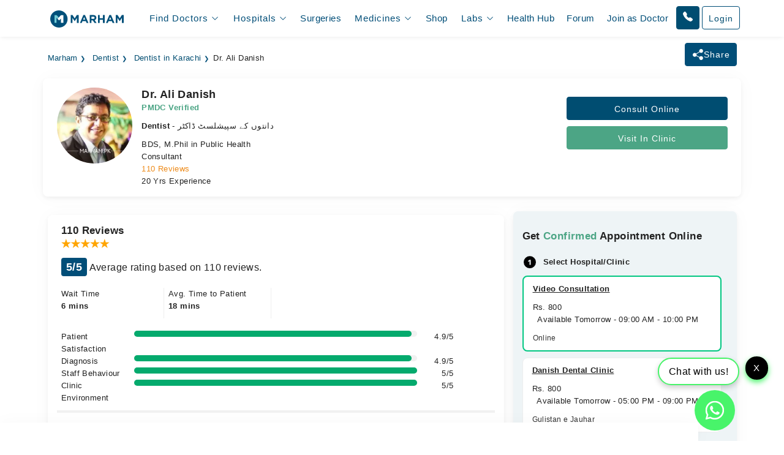

--- FILE ---
content_type: text/html; charset=UTF-8
request_url: https://www.marham.pk/doctors/karachi/dentist/dr-ali-danish
body_size: 46033
content:
<!DOCTYPE html>
<html dir="ltr" lang="en">
<head>

    <meta http-equiv="X-UA-Compatible" content="IE=edge"/>
    <title>Dr. Ali Danish - Dentist at Danish Dental Clinic, Karachi | Marham</title>
    <meta name="viewport" content="width=device-width, initial-scale=1.0"/>
    <meta http-equiv="content-type" content="text/html; charset=utf-8"/>
    <link rel="preconnect" href="//www.google-analytics.com"/>
    <link rel="preconnect" href="//connect.facebook.net"/>
    <link rel="preconnect" href="https://static.marham.pk/"/>
    
    
    <link rel="dns-prefetch" href="//www.google-analytics.com"/>
    <link rel="dns-prefetch" href="//connect.facebook.net"/>
    <link rel="dns-prefetch" href="https://static.marham.pk/"/>
    
        <meta name="google-site-verification" content="THq7cH0As4Cs_zL57wfJpkubHI8FtJ1jgJbzTGTLY8Q"/>
    <meta name="p:domain_verify" content="c7434bf511da225584405ce02031314e"/> <!-- Pinterest -->
        <meta name="description" content="Dr. Ali Danish is a Dentist at Danish Dental Clinic, Gulistan e Jauhar, Karachi. Call us to book appointment or consult online."/>
    <meta property="og:url" content="https://www.marham.pk/doctors/karachi/dentist/dr-ali-danish"/>
    <meta property="og:type" content="website"/>
    <meta property="og:title" content="Dr. Ali Danish - Dentist at Danish Dental Clinic, Karachi | Marham"/>
    <meta property="og:description" content="Dr. Ali Danish is a Dentist at Danish Dental Clinic, Gulistan e Jauhar, Karachi. Call us to book appointment or consult online."/>
    <meta property="og:image" content="https://static.marham.pk/assets/images/app-logo.png"/>
    <meta property="og:locale" content="en_PK"/>
    <meta property="og:site_name" content="www.marham.pk"/>
    <meta property="og:publisher" content="https://www.facebook.com/marham.pk"/>
    <meta name="msapplication-TileColor" content="#ffffff"/>
    <meta name="theme-color" content="#ffffff"/>
    <meta name="csrf-token" content="IZErC77TwMdLofq7TUb9d2iJH47EGQsW2TEaxpuJ"/>
    <meta name="twitter:card" content="summary_large_image"/>
    <meta name="twitter:site" content="@marhampk"/>
    <meta name="twitter:creator" content="@marhampk"/>
    <meta name="twitter:title" content="Dr. Ali Danish - Dentist at Danish Dental Clinic, Karachi | Marham"/>
    <meta name="twitter:description" content="Dr. Ali Danish is a Dentist at Danish Dental Clinic, Gulistan e Jauhar, Karachi. Call us to book appointment or consult online."/>
    <meta name="twitter:country" content="PK"/>
    <meta name="twitter:image" content="https://static.marham.pk/assets/images/app-logo.png"/>
    <link rel="canonical" href="https://www.marham.pk/doctors/karachi/dentist/dr-ali-danish" />
        
    
    <style type="text/css">
        /*!
 * Bootstrap Grid v5.3.2 (https://getbootstrap.com/)
 * Copyright 2011-2023 The Bootstrap Authors
 * Licensed under MIT (https://github.com/twbs/bootstrap/blob/main/LICENSE)
 */
.container,
.container-fluid,
.container-xxl,
.container-xl,
.container-lg,
.container-md,
.container-sm {
  --bs-gutter-x: 1.5rem;
  --bs-gutter-y: 0;
  width: 100%;
  padding-right: calc(var(--bs-gutter-x) * 0.5);
  padding-left: calc(var(--bs-gutter-x) * 0.5);
  margin-right: auto;
  margin-left: auto;
}

@media (min-width: 576px) {
  .container-sm, .container {
    max-width: 540px;
  }
}
@media (min-width: 768px) {
  .container-md, .container-sm, .container {
    max-width: 720px;
  }
}
@media (min-width: 992px) {
  .container-lg, .container-md, .container-sm, .container {
    max-width: 960px;
  }
}
@media (min-width: 1200px) {
  .container-xl, .container-lg, .container-md, .container-sm, .container {
    max-width: 1140px;
  }
}
@media (min-width: 1400px) {
  .container-xxl, .container-xl, .container-lg, .container-md, .container-sm, .container {
    max-width: 1320px;
  }
}
:root {
  --bs-breakpoint-xs: 0;
  --bs-breakpoint-sm: 576px;
  --bs-breakpoint-md: 768px;
  --bs-breakpoint-lg: 992px;
  --bs-breakpoint-xl: 1200px;
  --bs-breakpoint-xxl: 1400px;
}

.row {
  --bs-gutter-x: 1.5rem;
  --bs-gutter-y: 0;
  display: flex;
  flex-wrap: wrap;
  margin-top: calc(-1 * var(--bs-gutter-y));
  margin-right: calc(-0.5 * var(--bs-gutter-x));
  margin-left: calc(-0.5 * var(--bs-gutter-x));
}
.row > * {
  box-sizing: border-box;
  flex-shrink: 0;
  width: 100%;
  max-width: 100%;
  padding-right: calc(var(--bs-gutter-x) * 0.5);
  padding-left: calc(var(--bs-gutter-x) * 0.5);
  margin-top: var(--bs-gutter-y);
}

.col {
  flex: 1 0 0%;
}

.row-cols-auto > * {
  flex: 0 0 auto;
  width: auto;
}

.row-cols-1 > * {
  flex: 0 0 auto;
  width: 100%;
}

.row-cols-2 > * {
  flex: 0 0 auto;
  width: 50%;
}

.row-cols-3 > * {
  flex: 0 0 auto;
  width: 33.33333333%;
}

.row-cols-4 > * {
  flex: 0 0 auto;
  width: 25%;
}

.row-cols-5 > * {
  flex: 0 0 auto;
  width: 20%;
}

.row-cols-6 > * {
  flex: 0 0 auto;
  width: 16.66666667%;
}

.col-auto {
  flex: 0 0 auto;
  width: auto;
}

.col-1 {
  flex: 0 0 auto;
  width: 8.33333333%;
}

.col-2 {
  flex: 0 0 auto;
  width: 16.66666667%;
}

.col-3 {
  flex: 0 0 auto;
  width: 25%;
}

.col-4 {
  flex: 0 0 auto;
  width: 33.33333333%;
}

.col-5 {
  flex: 0 0 auto;
  width: 41.66666667%;
}

.col-6 {
  flex: 0 0 auto;
  width: 50%;
}

.col-7 {
  flex: 0 0 auto;
  width: 58.33333333%;
}

.col-8 {
  flex: 0 0 auto;
  width: 66.66666667%;
}

.col-9 {
  flex: 0 0 auto;
  width: 75%;
}

.col-10 {
  flex: 0 0 auto;
  width: 83.33333333%;
}

.col-11 {
  flex: 0 0 auto;
  width: 91.66666667%;
}

.col-12 {
  flex: 0 0 auto;
  width: 100%;
}

.offset-1 {
  margin-left: 8.33333333%;
}

.offset-2 {
  margin-left: 16.66666667%;
}

.offset-3 {
  margin-left: 25%;
}

.offset-4 {
  margin-left: 33.33333333%;
}

.offset-5 {
  margin-left: 41.66666667%;
}

.offset-6 {
  margin-left: 50%;
}

.offset-7 {
  margin-left: 58.33333333%;
}

.offset-8 {
  margin-left: 66.66666667%;
}

.offset-9 {
  margin-left: 75%;
}

.offset-10 {
  margin-left: 83.33333333%;
}

.offset-11 {
  margin-left: 91.66666667%;
}



@media (min-width: 576px) {
  .col-sm {
    flex: 1 0 0%;
  }
  .row-cols-sm-auto > * {
    flex: 0 0 auto;
    width: auto;
  }
  .row-cols-sm-1 > * {
    flex: 0 0 auto;
    width: 100%;
  }
  .row-cols-sm-2 > * {
    flex: 0 0 auto;
    width: 50%;
  }
  .row-cols-sm-3 > * {
    flex: 0 0 auto;
    width: 33.33333333%;
  }
  .row-cols-sm-4 > * {
    flex: 0 0 auto;
    width: 25%;
  }
  .row-cols-sm-5 > * {
    flex: 0 0 auto;
    width: 20%;
  }
  .row-cols-sm-6 > * {
    flex: 0 0 auto;
    width: 16.66666667%;
  }
  .col-sm-auto {
    flex: 0 0 auto;
    width: auto;
  }
  .col-sm-1 {
    flex: 0 0 auto;
    width: 8.33333333%;
  }
  .col-sm-2 {
    flex: 0 0 auto;
    width: 16.66666667%;
  }
  .col-sm-3 {
    flex: 0 0 auto;
    width: 25%;
  }
  .col-sm-4 {
    flex: 0 0 auto;
    width: 33.33333333%;
  }
  .col-sm-5 {
    flex: 0 0 auto;
    width: 41.66666667%;
  }
  .col-sm-6 {
    flex: 0 0 auto;
    width: 50%;
  }
  .col-sm-7 {
    flex: 0 0 auto;
    width: 58.33333333%;
  }
  .col-sm-8 {
    flex: 0 0 auto;
    width: 66.66666667%;
  }
  .col-sm-9 {
    flex: 0 0 auto;
    width: 75%;
  }
  .col-sm-10 {
    flex: 0 0 auto;
    width: 83.33333333%;
  }
  .col-sm-11 {
    flex: 0 0 auto;
    width: 91.66666667%;
  }
  .col-sm-12 {
    flex: 0 0 auto;
    width: 100%;
  }
  .offset-sm-0 {
    margin-left: 0;
  }
  .offset-sm-1 {
    margin-left: 8.33333333%;
  }
  .offset-sm-2 {
    margin-left: 16.66666667%;
  }
  .offset-sm-3 {
    margin-left: 25%;
  }
  .offset-sm-4 {
    margin-left: 33.33333333%;
  }
  .offset-sm-5 {
    margin-left: 41.66666667%;
  }
  .offset-sm-6 {
    margin-left: 50%;
  }
  .offset-sm-7 {
    margin-left: 58.33333333%;
  }
  .offset-sm-8 {
    margin-left: 66.66666667%;
  }
  .offset-sm-9 {
    margin-left: 75%;
  }
  .offset-sm-10 {
    margin-left: 83.33333333%;
  }
  .offset-sm-11 {
    margin-left: 91.66666667%;
  }
}
@media (min-width: 768px) {
  .col-md {
    flex: 1 0 0%;
  }
  .row-cols-md-auto > * {
    flex: 0 0 auto;
    width: auto;
  }
  .row-cols-md-1 > * {
    flex: 0 0 auto;
    width: 100%;
  }
  .row-cols-md-2 > * {
    flex: 0 0 auto;
    width: 50%;
  }
  .row-cols-md-3 > * {
    flex: 0 0 auto;
    width: 33.33333333%;
  }
  .row-cols-md-4 > * {
    flex: 0 0 auto;
    width: 25%;
  }
  .row-cols-md-5 > * {
    flex: 0 0 auto;
    width: 20%;
  }
  .row-cols-md-6 > * {
    flex: 0 0 auto;
    width: 16.66666667%;
  }
  .col-md-auto {
    flex: 0 0 auto;
    width: auto;
  }
  .col-md-1 {
    flex: 0 0 auto;
    width: 8.33333333%;
  }
  .col-md-2 {
    flex: 0 0 auto;
    width: 16.66666667%;
  }
  .col-md-3 {
    flex: 0 0 auto;
    width: 25%;
  }
  .col-md-4 {
    flex: 0 0 auto;
    width: 33.33333333%;
  }
  .col-md-5 {
    flex: 0 0 auto;
    width: 41.66666667%;
  }
  .col-md-6 {
    flex: 0 0 auto;
    width: 50%;
  }
  .col-md-7 {
    flex: 0 0 auto;
    width: 58.33333333%;
  }
  .col-md-8 {
    flex: 0 0 auto;
    width: 66.66666667%;
  }
  .col-md-9 {
    flex: 0 0 auto;
    width: 75%;
  }
  .col-md-10 {
    flex: 0 0 auto;
    width: 83.33333333%;
  }
  .col-md-11 {
    flex: 0 0 auto;
    width: 91.66666667%;
  }
  .col-md-12 {
    flex: 0 0 auto;
    width: 100%;
  }
  .offset-md-0 {
    margin-left: 0;
  }
  .offset-md-1 {
    margin-left: 8.33333333%;
  }
  .offset-md-2 {
    margin-left: 16.66666667%;
  }
  .offset-md-3 {
    margin-left: 25%;
  }
  .offset-md-4 {
    margin-left: 33.33333333%;
  }
  .offset-md-5 {
    margin-left: 41.66666667%;
  }
  .offset-md-6 {
    margin-left: 50%;
  }
  .offset-md-7 {
    margin-left: 58.33333333%;
  }
  .offset-md-8 {
    margin-left: 66.66666667%;
  }
  .offset-md-9 {
    margin-left: 75%;
  }
  .offset-md-10 {
    margin-left: 83.33333333%;
  }
  .offset-md-11 {
    margin-left: 91.66666667%;
  }
  .g-md-0,
  .gx-md-0 {
    --bs-gutter-x: 0;
  }
  .g-md-0,
  .gy-md-0 {
    --bs-gutter-y: 0;
  }
  .g-md-1,
  .gx-md-1 {
    --bs-gutter-x: 0.25rem;
  }
  .g-md-1,
  .gy-md-1 {
    --bs-gutter-y: 0.25rem;
  }
  .g-md-2,
  .gx-md-2 {
    --bs-gutter-x: 0.5rem;
  }
  .g-md-2,
  .gy-md-2 {
    --bs-gutter-y: 0.5rem;
  }
  .g-md-3,
  .gx-md-3 {
    --bs-gutter-x: 1rem;
  }
  .g-md-3,
  .gy-md-3 {
    --bs-gutter-y: 1rem;
  }
  .g-md-4,
  .gx-md-4 {
    --bs-gutter-x: 1.5rem;
  }
  .g-md-4,
  .gy-md-4 {
    --bs-gutter-y: 1.5rem;
  }
  .g-md-5,
  .gx-md-5 {
    --bs-gutter-x: 3rem;
  }
  .g-md-5,
  .gy-md-5 {
    --bs-gutter-y: 3rem;
  }
}
@media (min-width: 992px) {
  .col-lg {
    flex: 1 0 0%;
  }
  .row-cols-lg-auto > * {
    flex: 0 0 auto;
    width: auto;
  }
  .row-cols-lg-1 > * {
    flex: 0 0 auto;
    width: 100%;
  }
  .row-cols-lg-2 > * {
    flex: 0 0 auto;
    width: 50%;
  }
  .row-cols-lg-3 > * {
    flex: 0 0 auto;
    width: 33.33333333%;
  }
  .row-cols-lg-4 > * {
    flex: 0 0 auto;
    width: 25%;
  }
  .row-cols-lg-5 > * {
    flex: 0 0 auto;
    width: 20%;
  }
  .row-cols-lg-6 > * {
    flex: 0 0 auto;
    width: 16.66666667%;
  }
  .col-lg-auto {
    flex: 0 0 auto;
    width: auto;
  }
  .col-lg-1 {
    flex: 0 0 auto;
    width: 8.33333333%;
  }
  .col-lg-2 {
    flex: 0 0 auto;
    width: 16.66666667%;
  }
  .col-lg-3 {
    flex: 0 0 auto;
    width: 25%;
  }
  .col-lg-4 {
    flex: 0 0 auto;
    width: 33.33333333%;
  }
  .col-lg-5 {
    flex: 0 0 auto;
    width: 41.66666667%;
  }
  .col-lg-6 {
    flex: 0 0 auto;
    width: 50%;
  }
  .col-lg-7 {
    flex: 0 0 auto;
    width: 58.33333333%;
  }
  .col-lg-8 {
    flex: 0 0 auto;
    width: 66.66666667%;
  }
  .col-lg-9 {
    flex: 0 0 auto;
    width: 75%;
  }
  .col-lg-10 {
    flex: 0 0 auto;
    width: 83.33333333%;
  }
  .col-lg-11 {
    flex: 0 0 auto;
    width: 91.66666667%;
  }
  .col-lg-12 {
    flex: 0 0 auto;
    width: 100%;
  }
  .offset-lg-0 {
    margin-left: 0;
  }
  .offset-lg-1 {
    margin-left: 8.33333333%;
  }
  .offset-lg-2 {
    margin-left: 16.66666667%;
  }
  .offset-lg-3 {
    margin-left: 25%;
  }
  .offset-lg-4 {
    margin-left: 33.33333333%;
  }
  .offset-lg-5 {
    margin-left: 41.66666667%;
  }
  .offset-lg-6 {
    margin-left: 50%;
  }
  .offset-lg-7 {
    margin-left: 58.33333333%;
  }
  .offset-lg-8 {
    margin-left: 66.66666667%;
  }
  .offset-lg-9 {
    margin-left: 75%;
  }
  .offset-lg-10 {
    margin-left: 83.33333333%;
  }
  .offset-lg-11 {
    margin-left: 91.66666667%;
  }
  .g-lg-0,
  .gx-lg-0 {
    --bs-gutter-x: 0;
  }
  .g-lg-0,
  .gy-lg-0 {
    --bs-gutter-y: 0;
  }
  .g-lg-1,
  .gx-lg-1 {
    --bs-gutter-x: 0.25rem;
  }
  .g-lg-1,
  .gy-lg-1 {
    --bs-gutter-y: 0.25rem;
  }
  .g-lg-2,
  .gx-lg-2 {
    --bs-gutter-x: 0.5rem;
  }
  .g-lg-2,
  .gy-lg-2 {
    --bs-gutter-y: 0.5rem;
  }
  .g-lg-3,
  .gx-lg-3 {
    --bs-gutter-x: 1rem;
  }
  .g-lg-3,
  .gy-lg-3 {
    --bs-gutter-y: 1rem;
  }
  .g-lg-4,
  .gx-lg-4 {
    --bs-gutter-x: 1.5rem;
  }
  .g-lg-4,
  .gy-lg-4 {
    --bs-gutter-y: 1.5rem;
  }
  .g-lg-5,
  .gx-lg-5 {
    --bs-gutter-x: 3rem;
  }
  .g-lg-5,
  .gy-lg-5 {
    --bs-gutter-y: 3rem;
  }
}
@media (min-width: 1200px) {
  .col-xl {
    flex: 1 0 0%;
  }
  .row-cols-xl-auto > * {
    flex: 0 0 auto;
    width: auto;
  }
  .row-cols-xl-1 > * {
    flex: 0 0 auto;
    width: 100%;
  }
  .row-cols-xl-2 > * {
    flex: 0 0 auto;
    width: 50%;
  }
  .row-cols-xl-3 > * {
    flex: 0 0 auto;
    width: 33.33333333%;
  }
  .row-cols-xl-4 > * {
    flex: 0 0 auto;
    width: 25%;
  }
  .row-cols-xl-5 > * {
    flex: 0 0 auto;
    width: 20%;
  }
  .row-cols-xl-6 > * {
    flex: 0 0 auto;
    width: 16.66666667%;
  }
  .col-xl-auto {
    flex: 0 0 auto;
    width: auto;
  }
  .col-xl-1 {
    flex: 0 0 auto;
    width: 8.33333333%;
  }
  .col-xl-2 {
    flex: 0 0 auto;
    width: 16.66666667%;
  }
  .col-xl-3 {
    flex: 0 0 auto;
    width: 25%;
  }
  .col-xl-4 {
    flex: 0 0 auto;
    width: 33.33333333%;
  }
  .col-xl-5 {
    flex: 0 0 auto;
    width: 41.66666667%;
  }
  .col-xl-6 {
    flex: 0 0 auto;
    width: 50%;
  }
  .col-xl-7 {
    flex: 0 0 auto;
    width: 58.33333333%;
  }
  .col-xl-8 {
    flex: 0 0 auto;
    width: 66.66666667%;
  }
  .col-xl-9 {
    flex: 0 0 auto;
    width: 75%;
  }
  .col-xl-10 {
    flex: 0 0 auto;
    width: 83.33333333%;
  }
  .col-xl-11 {
    flex: 0 0 auto;
    width: 91.66666667%;
  }
  .col-xl-12 {
    flex: 0 0 auto;
    width: 100%;
  }
  .offset-xl-0 {
    margin-left: 0;
  }
  .offset-xl-1 {
    margin-left: 8.33333333%;
  }
  .offset-xl-2 {
    margin-left: 16.66666667%;
  }
  .offset-xl-3 {
    margin-left: 25%;
  }
  .offset-xl-4 {
    margin-left: 33.33333333%;
  }
  .offset-xl-5 {
    margin-left: 41.66666667%;
  }
  .offset-xl-6 {
    margin-left: 50%;
  }
  .offset-xl-7 {
    margin-left: 58.33333333%;
  }
  .offset-xl-8 {
    margin-left: 66.66666667%;
  }
  .offset-xl-9 {
    margin-left: 75%;
  }
  .offset-xl-10 {
    margin-left: 83.33333333%;
  }
  .offset-xl-11 {
    margin-left: 91.66666667%;
  }
  .g-xl-0,
  .gx-xl-0 {
    --bs-gutter-x: 0;
  }
  .g-xl-0,
  .gy-xl-0 {
    --bs-gutter-y: 0;
  }
  .g-xl-1,
  .gx-xl-1 {
    --bs-gutter-x: 0.25rem;
  }
  .g-xl-1,
  .gy-xl-1 {
    --bs-gutter-y: 0.25rem;
  }
  .g-xl-2,
  .gx-xl-2 {
    --bs-gutter-x: 0.5rem;
  }
  .g-xl-2,
  .gy-xl-2 {
    --bs-gutter-y: 0.5rem;
  }
  .g-xl-3,
  .gx-xl-3 {
    --bs-gutter-x: 1rem;
  }
  .g-xl-3,
  .gy-xl-3 {
    --bs-gutter-y: 1rem;
  }
  .g-xl-4,
  .gx-xl-4 {
    --bs-gutter-x: 1.5rem;
  }
  .g-xl-4,
  .gy-xl-4 {
    --bs-gutter-y: 1.5rem;
  }
  .g-xl-5,
  .gx-xl-5 {
    --bs-gutter-x: 3rem;
  }
  .g-xl-5,
  .gy-xl-5 {
    --bs-gutter-y: 3rem;
  }
}
@media (min-width: 1400px) {
  .col-xxl {
    flex: 1 0 0%;
  }
  .row-cols-xxl-auto > * {
    flex: 0 0 auto;
    width: auto;
  }
  .row-cols-xxl-1 > * {
    flex: 0 0 auto;
    width: 100%;
  }
  .row-cols-xxl-2 > * {
    flex: 0 0 auto;
    width: 50%;
  }
  .row-cols-xxl-3 > * {
    flex: 0 0 auto;
    width: 33.33333333%;
  }
  .row-cols-xxl-4 > * {
    flex: 0 0 auto;
    width: 25%;
  }
  .row-cols-xxl-5 > * {
    flex: 0 0 auto;
    width: 20%;
  }
  .row-cols-xxl-6 > * {
    flex: 0 0 auto;
    width: 16.66666667%;
  }
  .col-xxl-auto {
    flex: 0 0 auto;
    width: auto;
  }
  .col-xxl-1 {
    flex: 0 0 auto;
    width: 8.33333333%;
  }
  .col-xxl-2 {
    flex: 0 0 auto;
    width: 16.66666667%;
  }
  .col-xxl-3 {
    flex: 0 0 auto;
    width: 25%;
  }
  .col-xxl-4 {
    flex: 0 0 auto;
    width: 33.33333333%;
  }
  .col-xxl-5 {
    flex: 0 0 auto;
    width: 41.66666667%;
  }
  .col-xxl-6 {
    flex: 0 0 auto;
    width: 50%;
  }
  .col-xxl-7 {
    flex: 0 0 auto;
    width: 58.33333333%;
  }
  .col-xxl-8 {
    flex: 0 0 auto;
    width: 66.66666667%;
  }
  .col-xxl-9 {
    flex: 0 0 auto;
    width: 75%;
  }
  .col-xxl-10 {
    flex: 0 0 auto;
    width: 83.33333333%;
  }
  .col-xxl-11 {
    flex: 0 0 auto;
    width: 91.66666667%;
  }
  .col-xxl-12 {
    flex: 0 0 auto;
    width: 100%;
  }
  .offset-xxl-0 {
    margin-left: 0;
  }
  .offset-xxl-1 {
    margin-left: 8.33333333%;
  }
  .offset-xxl-2 {
    margin-left: 16.66666667%;
  }
  .offset-xxl-3 {
    margin-left: 25%;
  }
  .offset-xxl-4 {
    margin-left: 33.33333333%;
  }
  .offset-xxl-5 {
    margin-left: 41.66666667%;
  }
  .offset-xxl-6 {
    margin-left: 50%;
  }
  .offset-xxl-7 {
    margin-left: 58.33333333%;
  }
  .offset-xxl-8 {
    margin-left: 66.66666667%;
  }
  .offset-xxl-9 {
    margin-left: 75%;
  }
  .offset-xxl-10 {
    margin-left: 83.33333333%;
  }
  .offset-xxl-11 {
    margin-left: 91.66666667%;
  }
  .g-xxl-0,
  .gx-xxl-0 {
    --bs-gutter-x: 0;
  }
  .g-xxl-0,
  .gy-xxl-0 {
    --bs-gutter-y: 0;
  }
  .g-xxl-1,
  .gx-xxl-1 {
    --bs-gutter-x: 0.25rem;
  }
  .g-xxl-1,
  .gy-xxl-1 {
    --bs-gutter-y: 0.25rem;
  }
  .g-xxl-2,
  .gx-xxl-2 {
    --bs-gutter-x: 0.5rem;
  }
  .g-xxl-2,
  .gy-xxl-2 {
    --bs-gutter-y: 0.5rem;
  }
  .g-xxl-3,
  .gx-xxl-3 {
    --bs-gutter-x: 1rem;
  }
  .g-xxl-3,
  .gy-xxl-3 {
    --bs-gutter-y: 1rem;
  }
  .g-xxl-4,
  .gx-xxl-4 {
    --bs-gutter-x: 1.5rem;
  }
  .g-xxl-4,
  .gy-xxl-4 {
    --bs-gutter-y: 1.5rem;
  }
  .g-xxl-5,
  .gx-xxl-5 {
    --bs-gutter-x: 3rem;
  }
  .g-xxl-5,
  .gy-xxl-5 {
    --bs-gutter-y: 3rem;
  }
}
.d-inline {
  display: inline !important;
}

.d-inline-block {
  display: inline-block !important;
}

.d-block {
  display: block !important;
}

.d-grid {
  display: grid !important;
}

.d-inline-grid {
  display: inline-grid !important;
}

.d-table {
  display: table !important;
}

.d-table-row {
  display: table-row !important;
}

.d-table-cell {
  display: table-cell !important;
}

.d-flex {
  display: flex !important;
}

.d-inline-flex {
  display: inline-flex !important;
}

.d-none {
  display: none !important;
}

.flex-fill {
  flex: 1 1 auto !important;
}

.flex-row {
  flex-direction: row !important;
}

.flex-column {
  flex-direction: column !important;
}

.flex-row-reverse {
  flex-direction: row-reverse !important;
}

.flex-column-reverse {
  flex-direction: column-reverse !important;
}

.flex-grow-0 {
  flex-grow: 0 !important;
}

.flex-grow-1 {
  flex-grow: 1 !important;
}

.flex-shrink-0 {
  flex-shrink: 0 !important;
}

.flex-shrink-1 {
  flex-shrink: 1 !important;
}

.flex-wrap {
  flex-wrap: wrap !important;
}

.flex-nowrap {
  flex-wrap: nowrap !important;
}

.flex-wrap-reverse {
  flex-wrap: wrap-reverse !important;
}

.justify-content-start {
  justify-content: flex-start !important;
}

.justify-content-end {
  justify-content: flex-end !important;
}

.justify-content-center {
  justify-content: center !important;
}

.justify-content-between {
  justify-content: space-between !important;
}

.justify-content-around {
  justify-content: space-around !important;
}

.justify-content-evenly {
  justify-content: space-evenly !important;
}

.align-items-start {
  align-items: flex-start !important;
}

.align-items-end {
  align-items: flex-end !important;
}

.align-items-center {
  align-items: center !important;
}

.align-items-baseline {
  align-items: baseline !important;
}

.align-items-stretch {
  align-items: stretch !important;
}

.align-content-start {
  align-content: flex-start !important;
}

.align-content-end {
  align-content: flex-end !important;
}

.align-content-center {
  align-content: center !important;
}

.align-content-between {
  align-content: space-between !important;
}

.align-content-around {
  align-content: space-around !important;
}

.align-content-stretch {
  align-content: stretch !important;
}

.align-self-auto {
  align-self: auto !important;
}

.align-self-start {
  align-self: flex-start !important;
}

.align-self-end {
  align-self: flex-end !important;
}

.align-self-center {
  align-self: center !important;
}

.align-self-baseline {
  align-self: baseline !important;
}

.align-self-stretch {
  align-self: stretch !important;
}

.order-first {
  order: -1 !important;
}

.order-0 {
  order: 0 !important;
}

.order-1 {
  order: 1 !important;
}

.order-2 {
  order: 2 !important;
}

.order-3 {
  order: 3 !important;
}

.order-4 {
  order: 4 !important;
}

.order-5 {
  order: 5 !important;
}

.order-last {
  order: 6 !important;
}



@media (min-width: 576px) {
  .d-sm-inline {
    display: inline !important;
  }
  .d-sm-inline-block {
    display: inline-block !important;
  }
  .d-sm-block {
    display: block !important;
  }
  .d-sm-grid {
    display: grid !important;
  }
  .d-sm-inline-grid {
    display: inline-grid !important;
  }
  .d-sm-table {
    display: table !important;
  }
  .d-sm-table-row {
    display: table-row !important;
  }
  .d-sm-table-cell {
    display: table-cell !important;
  }
  .d-sm-flex {
    display: flex !important;
  }
  .d-sm-inline-flex {
    display: inline-flex !important;
  }
  .d-sm-none {
    display: none !important;
  }
  .flex-sm-fill {
    flex: 1 1 auto !important;
  }
  .flex-sm-row {
    flex-direction: row !important;
  }
  .flex-sm-column {
    flex-direction: column !important;
  }
  .flex-sm-row-reverse {
    flex-direction: row-reverse !important;
  }
  .flex-sm-column-reverse {
    flex-direction: column-reverse !important;
  }
  .flex-sm-grow-0 {
    flex-grow: 0 !important;
  }
  .flex-sm-grow-1 {
    flex-grow: 1 !important;
  }
  .flex-sm-shrink-0 {
    flex-shrink: 0 !important;
  }
  .flex-sm-shrink-1 {
    flex-shrink: 1 !important;
  }
  .flex-sm-wrap {
    flex-wrap: wrap !important;
  }
  .flex-sm-nowrap {
    flex-wrap: nowrap !important;
  }
  .flex-sm-wrap-reverse {
    flex-wrap: wrap-reverse !important;
  }
  .justify-content-sm-start {
    justify-content: flex-start !important;
  }
  .justify-content-sm-end {
    justify-content: flex-end !important;
  }
  .justify-content-sm-center {
    justify-content: center !important;
  }
  .justify-content-sm-between {
    justify-content: space-between !important;
  }
  .justify-content-sm-around {
    justify-content: space-around !important;
  }
  .justify-content-sm-evenly {
    justify-content: space-evenly !important;
  }
  .align-items-sm-start {
    align-items: flex-start !important;
  }
  .align-items-sm-end {
    align-items: flex-end !important;
  }
  .align-items-sm-center {
    align-items: center !important;
  }
  .align-items-sm-baseline {
    align-items: baseline !important;
  }
  .align-items-sm-stretch {
    align-items: stretch !important;
  }
  .align-content-sm-start {
    align-content: flex-start !important;
  }
  .align-content-sm-end {
    align-content: flex-end !important;
  }
  .align-content-sm-center {
    align-content: center !important;
  }
  .align-content-sm-between {
    align-content: space-between !important;
  }
  .align-content-sm-around {
    align-content: space-around !important;
  }
  .align-content-sm-stretch {
    align-content: stretch !important;
  }
  .align-self-sm-auto {
    align-self: auto !important;
  }
  .align-self-sm-start {
    align-self: flex-start !important;
  }
  .align-self-sm-end {
    align-self: flex-end !important;
  }
  .align-self-sm-center {
    align-self: center !important;
  }
  .align-self-sm-baseline {
    align-self: baseline !important;
  }
  .align-self-sm-stretch {
    align-self: stretch !important;
  }
  .order-sm-first {
    order: -1 !important;
  }
  .order-sm-0 {
    order: 0 !important;
  }
  .order-sm-1 {
    order: 1 !important;
  }
  .order-sm-2 {
    order: 2 !important;
  }
  .order-sm-3 {
    order: 3 !important;
  }
  .order-sm-4 {
    order: 4 !important;
  }
  .order-sm-5 {
    order: 5 !important;
  }
  .order-sm-last {
    order: 6 !important;
  }
}
@media (min-width: 768px) {
  .d-md-inline {
    display: inline !important;
  }
  .d-md-inline-block {
    display: inline-block !important;
  }
  .d-md-block {
    display: block !important;
  }
  .d-md-grid {
    display: grid !important;
  }
  .d-md-inline-grid {
    display: inline-grid !important;
  }
  .d-md-table {
    display: table !important;
  }
  .d-md-table-row {
    display: table-row !important;
  }
  .d-md-table-cell {
    display: table-cell !important;
  }
  .d-md-flex {
    display: flex !important;
  }
  .d-md-inline-flex {
    display: inline-flex !important;
  }
  .d-md-none {
    display: none !important;
  }
  .flex-md-fill {
    flex: 1 1 auto !important;
  }
  .flex-md-row {
    flex-direction: row !important;
  }
  .flex-md-column {
    flex-direction: column !important;
  }
  .flex-md-row-reverse {
    flex-direction: row-reverse !important;
  }
  .flex-md-column-reverse {
    flex-direction: column-reverse !important;
  }
  .flex-md-grow-0 {
    flex-grow: 0 !important;
  }
  .flex-md-grow-1 {
    flex-grow: 1 !important;
  }
  .flex-md-shrink-0 {
    flex-shrink: 0 !important;
  }
  .flex-md-shrink-1 {
    flex-shrink: 1 !important;
  }
  .flex-md-wrap {
    flex-wrap: wrap !important;
  }
  .flex-md-nowrap {
    flex-wrap: nowrap !important;
  }
  .flex-md-wrap-reverse {
    flex-wrap: wrap-reverse !important;
  }
  .justify-content-md-start {
    justify-content: flex-start !important;
  }
  .justify-content-md-end {
    justify-content: flex-end !important;
  }
  .justify-content-md-center {
    justify-content: center !important;
  }
  .justify-content-md-between {
    justify-content: space-between !important;
  }
  .justify-content-md-around {
    justify-content: space-around !important;
  }
  .justify-content-md-evenly {
    justify-content: space-evenly !important;
  }
  .align-items-md-start {
    align-items: flex-start !important;
  }
  .align-items-md-end {
    align-items: flex-end !important;
  }
  .align-items-md-center {
    align-items: center !important;
  }
  .align-items-md-baseline {
    align-items: baseline !important;
  }
  .align-items-md-stretch {
    align-items: stretch !important;
  }
  .align-content-md-start {
    align-content: flex-start !important;
  }
  .align-content-md-end {
    align-content: flex-end !important;
  }
  .align-content-md-center {
    align-content: center !important;
  }
  .align-content-md-between {
    align-content: space-between !important;
  }
  .align-content-md-around {
    align-content: space-around !important;
  }
  .align-content-md-stretch {
    align-content: stretch !important;
  }
  .align-self-md-auto {
    align-self: auto !important;
  }
  .align-self-md-start {
    align-self: flex-start !important;
  }
  .align-self-md-end {
    align-self: flex-end !important;
  }
  .align-self-md-center {
    align-self: center !important;
  }
  .align-self-md-baseline {
    align-self: baseline !important;
  }
  .align-self-md-stretch {
    align-self: stretch !important;
  }
  .order-md-first {
    order: -1 !important;
  }
  .order-md-0 {
    order: 0 !important;
  }
  .order-md-1 {
    order: 1 !important;
  }
  .order-md-2 {
    order: 2 !important;
  }
  .order-md-3 {
    order: 3 !important;
  }
  .order-md-4 {
    order: 4 !important;
  }
  .order-md-5 {
    order: 5 !important;
  }
  .order-md-last {
    order: 6 !important;
  }
}
  
@media (min-width: 992px) {
  .d-lg-inline {
    display: inline !important;
  }
  .d-lg-inline-block {
    display: inline-block !important;
  }
  .d-lg-block {
    display: block !important;
  }
  .d-lg-grid {
    display: grid !important;
  }
  .d-lg-inline-grid {
    display: inline-grid !important;
  }
  .d-lg-table {
    display: table !important;
  }
  .d-lg-table-row {
    display: table-row !important;
  }
  .d-lg-table-cell {
    display: table-cell !important;
  }
  .d-lg-flex {
    display: flex !important;
  }
  .d-lg-inline-flex {
    display: inline-flex !important;
  }
  .d-lg-none {
    display: none !important;
  }
  .flex-lg-fill {
    flex: 1 1 auto !important;
  }
  .flex-lg-row {
    flex-direction: row !important;
  }
  .flex-lg-column {
    flex-direction: column !important;
  }
  .flex-lg-row-reverse {
    flex-direction: row-reverse !important;
  }
  .flex-lg-column-reverse {
    flex-direction: column-reverse !important;
  }
  .flex-lg-grow-0 {
    flex-grow: 0 !important;
  }
  .flex-lg-grow-1 {
    flex-grow: 1 !important;
  }
  .flex-lg-shrink-0 {
    flex-shrink: 0 !important;
  }
  .flex-lg-shrink-1 {
    flex-shrink: 1 !important;
  }
  .flex-lg-wrap {
    flex-wrap: wrap !important;
  }
  .flex-lg-nowrap {
    flex-wrap: nowrap !important;
  }
  .flex-lg-wrap-reverse {
    flex-wrap: wrap-reverse !important;
  }
  .justify-content-lg-start {
    justify-content: flex-start !important;
  }
  .justify-content-lg-end {
    justify-content: flex-end !important;
  }
  .justify-content-lg-center {
    justify-content: center !important;
  }
  .justify-content-lg-between {
    justify-content: space-between !important;
  }
  .justify-content-lg-around {
    justify-content: space-around !important;
  }
  .justify-content-lg-evenly {
    justify-content: space-evenly !important;
  }
  .align-items-lg-start {
    align-items: flex-start !important;
  }
  .align-items-lg-end {
    align-items: flex-end !important;
  }
  .align-items-lg-center {
    align-items: center !important;
  }
  .align-items-lg-baseline {
    align-items: baseline !important;
  }
  .align-items-lg-stretch {
    align-items: stretch !important;
  }
  .align-content-lg-start {
    align-content: flex-start !important;
  }
  .align-content-lg-end {
    align-content: flex-end !important;
  }
  .align-content-lg-center {
    align-content: center !important;
  }
  .align-content-lg-between {
    align-content: space-between !important;
  }
  .align-content-lg-around {
    align-content: space-around !important;
  }
  .align-content-lg-stretch {
    align-content: stretch !important;
  }
  .align-self-lg-auto {
    align-self: auto !important;
  }
  .align-self-lg-start {
    align-self: flex-start !important;
  }
  .align-self-lg-end {
    align-self: flex-end !important;
  }
  .align-self-lg-center {
    align-self: center !important;
  }
  .align-self-lg-baseline {
    align-self: baseline !important;
  }
  .align-self-lg-stretch {
    align-self: stretch !important;
  }
  .order-lg-first {
    order: -1 !important;
  }
  .order-lg-0 {
    order: 0 !important;
  }
  .order-lg-1 {
    order: 1 !important;
  }
  .order-lg-2 {
    order: 2 !important;
  }
  .order-lg-3 {
    order: 3 !important;
  }
  .order-lg-4 {
    order: 4 !important;
  }
  .order-lg-5 {
    order: 5 !important;
  }
  .order-lg-last {
    order: 6 !important;
  }
}
@media (min-width: 1200px) {
  .d-xl-inline {
    display: inline !important;
  }
  .d-xl-inline-block {
    display: inline-block !important;
  }
  .d-xl-block {
    display: block !important;
  }
  .d-xl-grid {
    display: grid !important;
  }
  .d-xl-inline-grid {
    display: inline-grid !important;
  }
  .d-xl-table {
    display: table !important;
  }
  .d-xl-table-row {
    display: table-row !important;
  }
  .d-xl-table-cell {
    display: table-cell !important;
  }
  .d-xl-flex {
    display: flex !important;
  }
  .d-xl-inline-flex {
    display: inline-flex !important;
  }
  .d-xl-none {
    display: none !important;
  }
  .flex-xl-fill {
    flex: 1 1 auto !important;
  }
  .flex-xl-row {
    flex-direction: row !important;
  }
  .flex-xl-column {
    flex-direction: column !important;
  }
  .flex-xl-row-reverse {
    flex-direction: row-reverse !important;
  }
  .flex-xl-column-reverse {
    flex-direction: column-reverse !important;
  }
  .flex-xl-grow-0 {
    flex-grow: 0 !important;
  }
  .flex-xl-grow-1 {
    flex-grow: 1 !important;
  }
  .flex-xl-shrink-0 {
    flex-shrink: 0 !important;
  }
  .flex-xl-shrink-1 {
    flex-shrink: 1 !important;
  }
  .flex-xl-wrap {
    flex-wrap: wrap !important;
  }
  .flex-xl-nowrap {
    flex-wrap: nowrap !important;
  }
  .flex-xl-wrap-reverse {
    flex-wrap: wrap-reverse !important;
  }
  .justify-content-xl-start {
    justify-content: flex-start !important;
  }
  .justify-content-xl-end {
    justify-content: flex-end !important;
  }
  .justify-content-xl-center {
    justify-content: center !important;
  }
  .justify-content-xl-between {
    justify-content: space-between !important;
  }
  .justify-content-xl-around {
    justify-content: space-around !important;
  }
  .justify-content-xl-evenly {
    justify-content: space-evenly !important;
  }
  .align-items-xl-start {
    align-items: flex-start !important;
  }
  .align-items-xl-end {
    align-items: flex-end !important;
  }
  .align-items-xl-center {
    align-items: center !important;
  }
  .align-items-xl-baseline {
    align-items: baseline !important;
  }
  .align-items-xl-stretch {
    align-items: stretch !important;
  }
  .align-content-xl-start {
    align-content: flex-start !important;
  }
  .align-content-xl-end {
    align-content: flex-end !important;
  }
  .align-content-xl-center {
    align-content: center !important;
  }
  .align-content-xl-between {
    align-content: space-between !important;
  }
  .align-content-xl-around {
    align-content: space-around !important;
  }
  .align-content-xl-stretch {
    align-content: stretch !important;
  }
  .align-self-xl-auto {
    align-self: auto !important;
  }
  .align-self-xl-start {
    align-self: flex-start !important;
  }
  .align-self-xl-end {
    align-self: flex-end !important;
  }
  .align-self-xl-center {
    align-self: center !important;
  }
  .align-self-xl-baseline {
    align-self: baseline !important;
  }
  .align-self-xl-stretch {
    align-self: stretch !important;
  }
  .order-xl-first {
    order: -1 !important;
  }
  .order-xl-0 {
    order: 0 !important;
  }
  .order-xl-1 {
    order: 1 !important;
  }
  .order-xl-2 {
    order: 2 !important;
  }
  .order-xl-3 {
    order: 3 !important;
  }
  .order-xl-4 {
    order: 4 !important;
  }
  .order-xl-5 {
    order: 5 !important;
  }
  .order-xl-last {
    order: 6 !important;
  }
}
@media (min-width: 1400px) {
  .d-xxl-inline {
    display: inline !important;
  }
  .d-xxl-inline-block {
    display: inline-block !important;
  }
  .d-xxl-block {
    display: block !important;
  }
  .d-xxl-grid {
    display: grid !important;
  }
  .d-xxl-inline-grid {
    display: inline-grid !important;
  }
  .d-xxl-table {
    display: table !important;
  }
  .d-xxl-table-row {
    display: table-row !important;
  }
  .d-xxl-table-cell {
    display: table-cell !important;
  }
  .d-xxl-flex {
    display: flex !important;
  }
  .d-xxl-inline-flex {
    display: inline-flex !important;
  }
  .d-xxl-none {
    display: none !important;
  }
  .flex-xxl-fill {
    flex: 1 1 auto !important;
  }
  .flex-xxl-row {
    flex-direction: row !important;
  }
  .flex-xxl-column {
    flex-direction: column !important;
  }
  .flex-xxl-row-reverse {
    flex-direction: row-reverse !important;
  }
  .flex-xxl-column-reverse {
    flex-direction: column-reverse !important;
  }
  .flex-xxl-grow-0 {
    flex-grow: 0 !important;
  }
  .flex-xxl-grow-1 {
    flex-grow: 1 !important;
  }
  .flex-xxl-shrink-0 {
    flex-shrink: 0 !important;
  }
  .flex-xxl-shrink-1 {
    flex-shrink: 1 !important;
  }
  .flex-xxl-wrap {
    flex-wrap: wrap !important;
  }
  .flex-xxl-nowrap {
    flex-wrap: nowrap !important;
  }
  .flex-xxl-wrap-reverse {
    flex-wrap: wrap-reverse !important;
  }
  .justify-content-xxl-start {
    justify-content: flex-start !important;
  }
  .justify-content-xxl-end {
    justify-content: flex-end !important;
  }
  .justify-content-xxl-center {
    justify-content: center !important;
  }
  .justify-content-xxl-between {
    justify-content: space-between !important;
  }
  .justify-content-xxl-around {
    justify-content: space-around !important;
  }
  .justify-content-xxl-evenly {
    justify-content: space-evenly !important;
  }
  .align-items-xxl-start {
    align-items: flex-start !important;
  }
  .align-items-xxl-end {
    align-items: flex-end !important;
  }
  .align-items-xxl-center {
    align-items: center !important;
  }
  .align-items-xxl-baseline {
    align-items: baseline !important;
  }
  .align-items-xxl-stretch {
    align-items: stretch !important;
  }
  .align-content-xxl-start {
    align-content: flex-start !important;
  }
  .align-content-xxl-end {
    align-content: flex-end !important;
  }
  .align-content-xxl-center {
    align-content: center !important;
  }
  .align-content-xxl-between {
    align-content: space-between !important;
  }
  .align-content-xxl-around {
    align-content: space-around !important;
  }
  .align-content-xxl-stretch {
    align-content: stretch !important;
  }
  .align-self-xxl-auto {
    align-self: auto !important;
  }
  .align-self-xxl-start {
    align-self: flex-start !important;
  }
  .align-self-xxl-end {
    align-self: flex-end !important;
  }
  .align-self-xxl-center {
    align-self: center !important;
  }
  .align-self-xxl-baseline {
    align-self: baseline !important;
  }
  .align-self-xxl-stretch {
    align-self: stretch !important;
  }
  .order-xxl-first {
    order: -1 !important;
  }
  .order-xxl-0 {
    order: 0 !important;
  }
  .order-xxl-1 {
    order: 1 !important;
  }
  .order-xxl-2 {
    order: 2 !important;
  }
  .order-xxl-3 {
    order: 3 !important;
  }
  .order-xxl-4 {
    order: 4 !important;
  }
  .order-xxl-5 {
    order: 5 !important;
  }
  .order-xxl-last {
    order: 6 !important;
  }
}

/* Padding Top */
.pt-0 {
  padding-top: 0px;
}

.pt-1 {
  padding-top: 1px;
}

.pt-2 {
  padding-top: 2px;
}

.pt-3 {
  padding-top: 3px;
}

.pt-4 {
  padding-top: 4px;
}

.pt-5 {
  padding-top: 5px;
}

.pt-6 {
  padding-top: 6px;
}

.pt-7 {
  padding-top: 7px;
}

.pt-8 {
  padding-top: 8px;
}

.pt-9 {
  padding-top: 9px;
}


/* Padding Bottom */
.pb-0 {
  padding-bottom: 0px;
}

.pb-1 {
  padding-bottom: 1px;
}

.pb-2 {
  padding-bottom: 2px;
}

.pb-3 {
  padding-bottom: 3px;
}

.pb-4 {
  padding-bottom: 4px;
}

.pb-5 {
  padding-bottom: 5px;
}

.pb-6 {
  padding-bottom: 6px;
}

.pb-7 {
  padding-bottom: 7px;
}

.pb-8 {
  padding-bottom: 8px;
}

.pb-9 {
  padding-bottom: 9px;
}


/* Padding Left */
.pl-1 {
  padding-left: 1px;
}

.pl-2 {
  padding-left: 2px;
}

.pl-3 {
  padding-left: 3px;
}

.pl-4 {
  padding-left: 4px;
}

.pl-5 {
  padding-left: 5px;
}

.pl-6 {
  padding-left: 6px;
}

.pl-7 {
  padding-left: 7px;
}

.pl-8 {
  padding-left: 8px;
}

.pl-9 {
  padding-left: 9px;
}


/* Padding Right */
.pr-1 {
  padding-right: 1px;
}

.pr-2 {
  padding-right: 2px;
}

.pr-3 {
  padding-right: 3px;
}

.pr-4 {
  padding-right: 4px;
}

.pr-5 {
  padding-right: 5px;
}

.pr-6 {
  padding-right: 6px;
}

.pr-7 {
  padding-right: 7px;
}

.pr-8 {
  padding-right: 8px;
}

.pr-9 {
  padding-right: 9px;
}

.pr-10 {
  padding-right: 10px;
}


/* Padding All Sides */
.p-0 {
  padding: 0px;
}

.p-1 {
  padding: 1px;
}

.p-2 {
  padding: 2px;
}

.p-3 {
  padding: 3px;
}

.p-4 {
  padding: 4px;
}

.p-5 {
  padding: 5px;
}

.p-6 {
  padding: 6px;
}

.p-7 {
  padding: 7px;
}

.p-8 {
  padding: 8px;
}

.p-9 {
  padding: 9px;
}

.p-10 {
  padding: 10px;
}

.mt-0 {
  margin-top: 0px;
}

.mt-1 {
  margin-top: 1px;
}

.mt-2 {
  margin-top: 2px;
}

.mt-3 {
  margin-top: 3px;
}

.mt-4 {
  margin-top: 4px;
}

.mt-5 {
  margin-top: 5px;
}

.mt-6 {
  margin-top: 6px;
}

.mt-7 {
  margin-top: 7px;
}

.mt-8 {
  margin-top: 8px;
}

.mt-9 {
  margin-top: 9px;
}

    </style>
    <style type="text/css">
        *,
*:after,
*:before {
  box-sizing: inherit;
  box-sizing: border-box;
}

html {
  box-sizing: border-box;
  font-size: 62.5%;
}

body {
  color: #222;
  font-family: 'Poppins', sans-serif !important;
  font-size: 1.3em;
  font-weight: 400;
  letter-spacing: .03em;
  line-height: 1.6;
  margin: 0px;
  background-color: #fff;
}

.clearfix::after {
  content: "";
  display: table;
  clear: both;
}

.ul-custom {
  list-style: none;
  padding-left: 0;
}

.fixed-bar {
  position: fixed;
  bottom: 0;
  z-index: 3;
  background: #fff;
  left: 0;
  padding: 15px;
  box-shadow: 0px 1px 30px rgba(0, 0, 0, .03), 0 .275rem .75rem -.0625rem rgba(0, 0, 0, .06);

}

.fixed-bar button {
  font-size: 12px !important;
}


/* For WebKit browsers (Chrome, Safari) */
.horizontal-scroll::-webkit-scrollbar {
  height: 0px;
  /* Set the height of the scrollbar */
  width: 0px;
}

.horizontal-scroll::-webkit-scrollbar-track {
  background-color: #f1f1f1;
  /* Set the color of the scrollbar track */
}

.horizontal-scroll::-webkit-scrollbar-thumb {
  background-color: #ddd;
  /* Set the color of the scrollbar thumb (the draggable part) */
  border-radius: 6px;
  /* Set the radius of the scrollbar thumb */
}

.horizontal-scroll::-webkit-scrollbar-thumb:hover {
  background-color: #777;
  /* Set the color of the scrollbar thumb on hover */
}

/* For WebKit browsers (Chrome, Safari) */
.horizontal-scroll-dark::-webkit-scrollbar {
  height: 5px;
  /* Set the height of the scrollbar */
}

.horizontal-scroll-dark::-webkit-scrollbar-track {
  background-color: #014e78;
  /* Set the color of the scrollbar track */
}

.horizontal-scroll-dark::-webkit-scrollbar-thumb {
  background-color: #063e5d;
  /* Set the color of the scrollbar thumb (the draggable part) */
  border-radius: 6px;
  /* Set the radius of the scrollbar thumb */
}

.horizontal-scroll-dark::-webkit-scrollbar-thumb:hover {
  background-color: #063e5d;/#063e5d* Set the color of the scrollbar thumb on hover */
}

blockquote {
  border-left: 0.3rem solid #d1d1d1;
  margin-left: 0;
  margin-right: 0;
  padding: 1rem 1.5rem;
}

blockquote *:last-child {
  margin-bottom: 0;
}

.button,
button,
input[type='button'],
input[type='reset'],
input[type='submit'] {
  background-color: #014e78;
  border: 0.1rem solid #014e78;
  border-radius: .4rem;
  color: #fff;
  cursor: pointer;
  display: inline-block;
  font-size: 1.4rem;
  height: 3.8rem;
  letter-spacing: .1rem;
  line-height: 3.8rem;
  padding: 0 1.0rem;
  text-align: center;
  text-decoration: none;
  white-space: nowrap;
  font-family: 'Poppins', sans-serif;
}

.button:focus,
.button:hover,
button:focus,
button:hover,
input[type='button']:focus,
input[type='button']:hover,
input[type='reset']:focus,
input[type='reset']:hover,
input[type='submit']:focus,
input[type='submit']:hover {
  background-color: #606c76;
  border-color: #606c76;
  color: #fff;
  outline: 0;
}

.button[disabled],
button[disabled],
input[type='button'][disabled],
input[type='reset'][disabled],
input[type='submit'][disabled] {
  cursor: default;
  opacity: .5;
}

.button[disabled]:focus,
.button[disabled]:hover,
button[disabled]:focus,
button[disabled]:hover,
input[type='button'][disabled]:focus,
input[type='button'][disabled]:hover,
input[type='reset'][disabled]:focus,
input[type='reset'][disabled]:hover,
input[type='submit'][disabled]:focus,
input[type='submit'][disabled]:hover {
  background-color: #9b4dca;
  border-color: #9b4dca;
}

.button.button-outline,
button.button-outline,
input[type='button'].button-outline,
input[type='reset'].button-outline,
input[type='submit'].button-outline {
  background-color: transparent;
  color: #014e78;
}

.button-block {
  display: block !important;
  width: 100%;
}

.button.button-outline:focus,
.button.button-outline:hover,
button.button-outline:focus,
button.button-outline:hover,
input[type='button'].button-outline:focus,
input[type='button'].button-outline:hover,
input[type='reset'].button-outline:focus,
input[type='reset'].button-outline:hover,
input[type='submit'].button-outline:focus,
input[type='submit'].button-outline:hover {
  background-color: transparent;
  border-color: #606c76;
  color: #606c76;
}

.button.button-outline[disabled]:focus,
.button.button-outline[disabled]:hover,
button.button-outline[disabled]:focus,
button.button-outline[disabled]:hover,
input[type='button'].button-outline[disabled]:focus,
input[type='button'].button-outline[disabled]:hover,
input[type='reset'].button-outline[disabled]:focus,
input[type='reset'].button-outline[disabled]:hover,
input[type='submit'].button-outline[disabled]:focus,
input[type='submit'].button-outline[disabled]:hover {
  border-color: inherit;
  color: #9b4dca;
}

.button.button-clear,
button.button-clear,
input[type='button'].button-clear,
input[type='reset'].button-clear,
input[type='submit'].button-clear {
  background-color: transparent;
  border-color: transparent;
  color: #9b4dca;
}

.button.button-clear:focus,
.button.button-clear:hover,
button.button-clear:focus,
button.button-clear:hover,
input[type='button'].button-clear:focus,
input[type='button'].button-clear:hover,
input[type='reset'].button-clear:focus,
input[type='reset'].button-clear:hover,
input[type='submit'].button-clear:focus,
input[type='submit'].button-clear:hover {
  background-color: transparent;
  border-color: transparent;
  color: #606c76;
}

.button.button-clear[disabled]:focus,
.button.button-clear[disabled]:hover,
button.button-clear[disabled]:focus,
button.button-clear[disabled]:hover,
input[type='button'].button-clear[disabled]:focus,
input[type='button'].button-clear[disabled]:hover,
input[type='reset'].button-clear[disabled]:focus,
input[type='reset'].button-clear[disabled]:hover,
input[type='submit'].button-clear[disabled]:focus,
input[type='submit'].button-clear[disabled]:hover {
  color: #9b4dca;
}

code {
  background: #f4f5f6;
  border-radius: .4rem;
  font-size: 86%;
  margin: 0 .2rem;
  padding: .2rem .5rem;
  white-space: nowrap;
}

pre {
  background: #f4f5f6;
  border-left: 0.3rem solid #9b4dca;
  overflow-y: hidden;
}

pre>code {
  border-radius: 0;
  display: block;
  padding: 1rem 1.5rem;
  white-space: pre;
}

hr {
  border: 0;
  border-top: 0.1rem solid #f4f5f6;
  margin: 3.0rem 0;
}

input[type='color'],
input[type='date'],
input[type='datetime'],
input[type='datetime-local'],
input[type='email'],
input[type='month'],
input[type='number'],
input[type='password'],
input[type='search'],
input[type='tel'],
input[type='text'],
input[type='url'],
input[type='week'],
input:not([type]),
textarea,
select {
  -webkit-appearance: none;
  background-color: #fff !important;
  border: 0.1rem solid #aaa;
  border-radius: .4rem;
  box-shadow: none;
  box-sizing: inherit;
  height: 3.4rem;
  padding: .6rem 1.0rem .7rem;
  width: 100%;
}

input[type='color']:focus,
input[type='date']:focus,
input[type='datetime']:focus,
input[type='datetime-local']:focus,
input[type='email']:focus,
input[type='month']:focus,
input[type='number']:focus,
input[type='password']:focus,
input[type='search']:focus,
input[type='tel']:focus,
input[type='text']:focus,
input[type='url']:focus,
input[type='week']:focus,
input:not([type]):focus,
textarea:focus,
select:focus {
  border-color: #9b4dca;
  outline: 0;
}

select {
  background: url('data:image/svg+xml;utf8,<svg xmlns="http://www.w3.org/2000/svg" viewBox="0 0 30 8" width="30"><path fill="%23d1d1d1" d="M0,0l6,8l6-8"/></svg>') center right no-repeat;
  padding-right: 3.0rem;
}

select:focus {
  background-image: url('data:image/svg+xml;utf8,<svg xmlns="http://www.w3.org/2000/svg" viewBox="0 0 30 8" width="30"><path fill="%239b4dca" d="M0,0l6,8l6-8"/></svg>');
}

select[multiple] {
  background: none;
  height: auto;
}

textarea {
  min-height: 6.5rem;
}

label,
legend {
  display: block;
  font-size: 1.4rem;
  margin-bottom: .5rem;
}

fieldset {
  border-width: 0;
  padding: 0;
}

input[type='checkbox'],
input[type='radio'] {
  display: inline;
}

.label-inline {
  display: inline-block;
  font-weight: normal;
  margin-left: .5rem;
}

a {
  color: #004D71;
  text-decoration: none;
  font-weight: 500;
}

a:focus,
a:hover {
  color: #606c76;
}

dl,
ol,
ul {
  /*list-style: none;*/
  margin-top: 0;
  /*padding-left: 0;*/
}

dl dl,
dl ol,
dl ul,
ol dl,
ol ol,
ol ul,
ul dl,
ul ol,
ul ul {
  font-size: 90%;
  margin: 1.5rem 0 1.5rem 3.0rem;
}

ol {
  list-style: decimal inside;
}

ul {
  /*list-style-type: none;*/
  margin: 0;
  /* padding: 0;*/
}

.button,
button,
dd,
dt,
li {
  margin-bottom: 1.0rem;
}

fieldset,
input,
select,
textarea {
  margin-bottom: 1.5rem;
}

blockquote,
dl,
figure,
form,
ol,
p,
pre,
table,
ul {
  margin-bottom: 1rem;
}

table {
  border-spacing: 0;
  display: block;
  overflow-x: auto;
  text-align: left;
  width: 100%;
}

td,
th {
  border-bottom: 0.1rem solid #e1e1e1;
  padding: 1.2rem 1.5rem;
}

td:first-child,
th:first-child {
  padding-left: 0;
}

td:last-child,
th:last-child {
  padding-right: 0;
}

@media (min-width: 40rem) {
  table {
    display: table;
    overflow-x: initial;
  }
}

b,
strong {
  font-weight: bold;
}

p {
  margin-top: 0;
}

h1,
h2,
h3,
h4,
h5,
h6 {
  font-weight: 500;
  margin-bottom: 2.0rem;
  margin-top: 0;
  color: #222;
}

h1 {
  font-size: 1.8rem;
  line-height: 1.3;
  font-weight: 700;
}

h2 {
  font-size: 1.7rem;
  line-height: 1.25;
  font-weight: 600;
}

h3 {
  font-size: 1.6rem;
  line-height: 1.3;
}

h4 {
  font-size: 1.4rem;
  line-height: 1.35;
}

h5 {
  font-size: 1.2rem;
  line-height: 1.5;
}

h6 {
  font-size: 1rem;
  letter-spacing: 0;
  line-height: 1.4;
}

img {
  max-width: 100%;
}

.clearfix:after {
  clear: both;
  content: ' ';
  display: table;
}

.float-left {
  float: left;
}

.float-right {
  float: right;
}

/* Milligram ends */


.nav {
  height: 60px;
  width: 100%;
  position: relative;
  z-index: 1000;
}

.nav>.nav-header {
  display: inline;
  margin-top: 15px;
}

.nav>.nav-header>.nav-title {
  display: inline-block;
  font-size: 22px;
  color: #014e78;
  padding: 10px 10px 10px 10px;
}

.nav>.nav-btn {
  display: none;
}

.nav>.nav-links {
  display: inline;
  float: right;
  font-size: 15px;
  padding-top: 5px;
}

.nav>.nav-links>a {
  display: inline-block;
  padding: 13px 8px 13px 8px;
  text-decoration: none;
  color: #014e78;

}

.nav>.nav-links>a:hover {
  background-color: #f7f7f7;
}

.nav>#nav-check {
  display: none;
}

.nav-btns {
  display: inline-block;
  position: absolute;
  right: 60px;
  top: 13px;
}

.nav-btns a {
  color: #014e78;
}

@media (max-width:600px) {
  .nav>.nav-btn {
    display: inline-block;
    position: absolute;
    right: 0px;
    top: 0px;
  }

  .nav>.nav-btn>label {
    display: inline-block;
    width: 50px;
    height: 50px;
    padding: 13px;
  }

  .nav>.nav-btn>label:hover,
  .nav #nav-check:checked~.nav-btn>label {
    background-color: #f7f7f7;
  }

  .nav>.nav-btn>label>span {
    display: block;
    width: 25px;
    height: 10px;
    border-top: 2.5px solid #014e78;
    margin-top: 0.5px;
  }

  .nav>.nav-links {
    position: absolute;
    display: block;
    width: 100%;
    background-color: #fff;
    height: 0px;
    transition: all 0.3s ease-in;
    overflow-y: hidden;
    top: 50px;
    left: 0px;
    padding-left: 10px;
    padding-right: 10px;
    padding-top: 10px;
  }

  .nav>.nav-links>a {
    display: block;
    width: 100%;
    padding: 5px 10px 13px 10px;
  }

  .nav>#nav-check:not(:checked)~.nav-links {
    height: 0px;
  }

  .nav>#nav-check:checked~.nav-links {
    height: calc(100vh - 50px);
    overflow-y: auto;
  }
}

.box-shadow-nav {
  box-shadow: 0 .125rem .3rem -.0625rem rgba(0, 0, 0, .03), 0 .275rem .75rem -.0625rem rgba(0, 0, 0, .06) !important;
  background-color: #fff;
}


/*--Drop Down --*/

.dropbtn {
  background-color: #fff;
  color: #014e78;
  border: none;
  cursor: pointer;
  font-size: 15px;
}

/* The container <div> - needed to position the dropdown content */
.dropdown {
  position: relative;
  display: inline-block;
}

/* Dropdown Content (Hidden by Default) */
.dropdown-content {
  display: none;
  position: absolute;
  background-color: #f9f9f9;
  min-width: 200px;
  box-shadow: 0px 8px 16px 0px rgba(0, 0, 0, 0.2);
  z-index: 1;
  font-size: 15px;
  font-weight: 500;
}

/* Links inside the dropdown */
.dropdown-content a {
  color: #014e78;
  padding: 12px 16px;
  text-decoration: none;
  display: block;
  font-size: 1.4rem;
}

/* Change color of dropdown links on hover */
.dropdown-content a:hover {
  background-color: #f1f1f1
}

/* Show the dropdown menu on hover */
.dropdown:hover .dropdown-content {
  display: block;
}

/* Change the background color of the dropdown button when the dropdown content is shown */
.dropdown:hover .dropbtn {
  background-color: #014e78;
  color: #fff;
}


.breadcrumb {
  /*margin-top: 1.5rem;
  margin-bottom: 1.5rempx;*/
}

.breadcrumb .breadcrumb-item {
  display: inline-block;
  margin-bottom: 0rem;
  line-height: 0.5;
  font-size: 1.25rem;
}

.breadcrumb-item+.breadcrumb-item::before {
  display: inline-block;
  padding-right: 6.8px;
  color: #014e78;
  font-size: 1rem;
  content: "❯";
  margin-top: 0.0625rem;
}

.bg-white {
  background-color: #fff;
  border-radius: 8px;
}

.border-right {
  border-right: 1px solid #eee;
}

.pt-10 {
  padding-top: 1.5rem;
}

.pb-10 {
  padding-bottom: 1rem;
}

.mt-10 {
  margin-top: 1rem;
}

.mb-10 {
  margin-bottom: 1rem;
}

.mb-5 {
  margin-bottom: 8px !important;
}

.mr-10 {
  margin-right: 10px !important;
}

.p-xy {
  padding: 10px 10px;
}


.pl-0 {
  padding-left: 0px !important;
}

.pr-0 {
  padding-right: 0px !important;
}


.mb-0 {
  margin-bottom: 0px !important;
}

.pl-10 {
  padding-left: 10px !important;
}

@media (max-width:600px) {
  .mt-sm-negative {
    margin-top: -15px;
  }
}

.shadow-card {
  box-shadow: 0px 1px 30px rgba(0, 0, 0, .03), 0 .275rem .75rem -.0625rem rgba(0, 0, 0, .06);
  border-radius: 8px;
  border: 0 !important;
  padding: 1.5rem;
  margin-bottom: 10px;
}

a .shadow-card p {
  color: #222;
}

.border-card {
  /* border: 2px solid #eef4f6;*/
  border-radius: 8px;
  padding: 1.5rem 1rem;
  margin-bottom: 10px;
}

.border-card ul {
  list-style: none;
  padding-left: 0;
}

.inline-card input {
  margin-bottom: 0;
}

.inline-card select {
  width: 120px !important;
  border: none;
  margin-bottom: 0;
  font-size: 11px;
  color: #014e78;
}


.inline-card label {
  display: inline;
  font-weight: 500;
  padding-right: 10px;
  font-size: 12px;
  padding-top: 3px;
}



.inline-card .inline-box {
  /* box-shadow: 0px 1px 30px rgba(0,0,0,.03),0 .275rem .75rem -.0625rem rgba(0,0,0,.06);*/
  border-radius: 4px;
  border: 2px solid #eee;
  margin-bottom: 10px;
  background-color: #eef4f6;
  font-size: 14px;
}

.iti {
  width: 100%;
  padding-right: 4px;
  display: block !important;
}

.round-img {
  border-radius: 50%;
  max-width: 100%;
}

.text-sm {
  font-size: 1.3rem;
}

.text-xs {
  font-size: 1.1rem;
}

.text-lg {
  font-size: 1.6rem;
}

.text-bold {
  font-weight: 600;
}

.text-line-through {
  text-decoration: line-through;
}

.text-xbold {
  font-weight: 700;
}

.text-blue {
  color: #004D71;
}

.text-grey {
  color: #aaa;
}

.text-orange {
  color: #E65300;
}

.text-white {
  color: #fff !important;
}

.text-light-blue {
  color: #2ea0b3;
}

.text-black {
  color: #333 !important;
}

.text-orange {
  color: #e65300 !important;
}

.text-green {
  color: #4CA585;
}

.text-golden {
  color: #ed8a19;
}

.text-center {
  text-align: center;
}

.text-right {
  text-align: right;
}

.text-underline {
  text-decoration: underline;
  cursor: hand;
}

.text-wrap {
  white-space: break-spaces !important;
}

.product-card {
  border: 1px solid #eee;
  border-radius: 8px;
  padding: 10px 15px;
  background-color: #fff;
}


.horizontal-scroll {
  overflow-x: auto;
  white-space: nowrap;
  overflow-y: hidden;
}

.horizontal-scroll-dark {
  overflow-x: auto;
  white-space: nowrap;

}

.button-list {
  padding-left: 0;
}

.button-list-item {
  display: inline;
  border: 1px solid #004D71;
  padding: 10px 20px;
  border-radius: 8px;
  background-color: #fff;
}

.button-list-item-selected {
  display: inline;
  border: 1px solid #eee;
  padding: 10px 20px;
  border-radius: 8px;
  background-color: #004D71;
  color: #fff;
}

.button-primary {
  background-color: #4CA585 !important;
  color: #fff;
  border-radius: 4px;
  border-color: #4CA585 !important;
}

.button-small {
  border: 0.1rem solid #014e78;
  border-radius: .4rem;
  color: #fff;
  cursor: pointer;
  display: inline-block;
  font-size: 1.2rem;
  height: 3rem;
  letter-spacing: .1rem;
  line-height: 3rem;
  padding: 0 0.8rem;
  text-align: center;
  text-decoration: none;
  white-space: nowrap;
  font-family: 'Poppins', sans-serif;
}


.button-blue {
  background-color: #004D71 !important;
  border-radius: 4px;
  border-color: #004D71;
}

.button-red {
  background-color: #9C182F !important;
  border-radius: 4px;
  border-color: #9C182F;
}

.button-blue-light {
  background-color: #00b3d8;
  color: #fff;
  border-radius: 4px;
  border-color: #00b3d8;
}

.button-green {
  background-color: #29ADB2 !important;
  border-radius: 4px;
  border-color: #29ADB2;
}


.button-outline-green {
  background-color: #fff;
  color: #4CA585;
  border: 2px solid #4CA585;
  font-weight: bold;
}

.button-outline-red {
  background-color: #fff;
  color: #9C182F;
  border: 2px solid #9C182F;
  font-weight: bold;
}

.button-outline-blue {
  background-color: #fff;
  color: #004D71;
  border: 2px solid #004D71;
  font-weight: bold;
}

.button-light-round {
  background-color: #eef4f6;
  color: #014e78;
  border-radius: 50px;
  border-color: #00b3d8;
  padding: 15px;
  font-size: 1.2rem;
  font-weight: 500;
}

.tag-highlight-round {
  color: #fff;
  border-color: #ffbf3c;
  font-size: 1rem;
  font-weight: 600;
  background-color: #014e78;
  padding: 5px 8px;
  border-radius: 4px;
}

.chips-highlight {
  border: 1px solid #e7e7e7;
  border-radius: 5px;
  font-size: 12px;
  letter-spacing: 0;
  color: #004D71;
  opacity: 1;
  padding: 4px 16px;
  background: #f0f2f7;
  margin: 0;
  line-height: normal;
  text-align: center;
}

.chips-highlight-green {
  border: 1px solid #4CA585;
  border-radius: 5px;
  font-size: 12px;
  letter-spacing: 0;
  color: #4CA585;
  opacity: 1;
  padding: 4px 16px;
  background: #f0fff3;
  margin: 0;
  line-height: normal;
  text-align: center;
}

.chips-list li {
  display: inline-block;
}

.chips-outline {
  border: 1px solid #e7e7e7;
  border-radius: 5px;
  font-size: 12px;
  letter-spacing: 0;
  color: #004D71;
  opacity: 1;
  padding: 4px 16px;
  background: #fff;
  margin: 0;
  line-height: normal;
  text-align: center;
}


.tag-inline {
  display: inline-block;
  margin-bottom: 5px !important;
}

@media (max-width: 576px) {
  .d-xs-none {
    display: none !important;
  }
}

.bg-marham {
  background-color: #005787;
}


.bg-marham a {
  color: #014e78;
}

.bg-marham-dark {
  background-color: #01334e !important;
}

.bg-marham-light {
  background-color: #eef4f6;
  border-radius: 8px;
  padding-bottom: 10px;
}

.bg-marham-light-border {
  border: 1px solid #eef4f6;
  border-radius: 8px;
  padding-bottom: 10px;
}

.inline-links {
  padding-top: 20px;
}

.inline-links ul li {
  display: inline;
  padding-right: 10px;
  border-right: 1px solid #eee;
  margin-right: 10px;
  font-size: 1.3rem;
}

.accordion {
  max-width: 100%;
  margin: 0px auto;
}

.accordion-header {
  display: block;
  background-color: #eef4f6;
  padding: 10px;
  cursor: pointer;
  margin-bottom: 5px;
}

.accordion-content {
  max-height: 0;
  overflow: hidden;
  transition: max-height 0.3s ease-out;
}

.accordion input[type="checkbox"] {
  display: none;
}

.accordion input[type="checkbox"]:checked+.accordion-header+.accordion-content {
  max-height: 200px;
  /* Adjust this value based on your content height */
}

.grid-list {
  display: grid;
  grid-template-columns: 50% 50%;
  grid-gap: 5px;
  padding-left: 0;
  margin-top: 10px;
  margin-right: 10px;
  list-style: none;

}

.grid-list-hospital {
  display: grid;
  grid-template-columns: 33% 33% 33%;
  grid-gap: 5px;
  padding-left: 0;
  margin-top: 10px;
  margin-right: 10px;
  list-style: none;
}

.grid-list-speciality {
  display: grid;
  grid-template-columns: 25% 25% 25% 25%;
  grid-gap: 5px;
  padding-left: 0;
  margin-top: 10px;
  margin-right: 10px;
  list-style: none;
}

@media (max-width: 768px) {
  .grid-list {
    display: grid;
    grid-template-columns: 95%;
    grid-gap: 5px;
    padding-left: 0;
    margin-top: 10px;
  }

  .grid-list-hospital {
    display: grid;
    grid-template-columns: 50%, 50%;
    grid-gap: 5px;
    padding-left: 0;
    margin-top: 10px;
  }

  .grid-list-speciality {
    display: grid;
    grid-template-columns: 50% 50%;
    grid-gap: 5px;
    padding-left: 0;
    margin-top: 10px;
  }
}

.img-content {
  display: flex;
  align-items: center;
}

@media (max-width: 768px) {
  .search-bar {
    padding: 10px 5px;
  }
}

.search-bar .search-field {
  border-radius: 0;
  border: 2px solid #d7e7ec;
  margin-bottom: 0;
  height: 38px;
}

.search-bar .button-icon {
  padding-left: 0px;
  padding-top: 5px;
}

.search-bar .button-icon a {
  background: #014e78;
  padding: 15px 5px 5px 5px;
}


.button-pills {
  border-radius: 2px;
  border: 2px solid #eee;
  margin-bottom: 10px;
  background-color: #eef4f6;
  font-size: 12px;
  color: #014e78;
  font-weight: 500;
  letter-spacing: 0.01rem;
  padding: 0px 7px;
  height: auto;
  line-height: 3.4rem;
}



@media (min-width: 768px) {
  .sticky-card-lg {
    position: fixed;
    z-index: 1;
    background-color: red;
    width: 27%;
    height: 300px;
    margin-bottom: 100px;
  }
}

@media (min-width: 576px) {
  .order-first {
    order: 2 !important;
  }

  .order-second {
    order: 2 !important;
  }
}



/* Homepage */

.section-card {
  box-shadow: 0rem 0.2263rem 0.2263rem rgba(0, 0, 0, 0.1);
  border-radius: 0.9052rem;
}

.section-card img {
  aspect-ratio: 10/9;
  width: 120px;
  object-fit: cover;
}

.card-img {
  display: block;
  margin: 0 auto;
  width: 40% !important;
}

.section-card .img-lg {
  width: 152px;
  object-fit: contain;
  marign: 0px auto;
}

.section-card .img-right {
  float: right !important;
}

/*.border-card{
  border: 1px solid #014e78;
*/
}

.img-fluid {
  max-width: 100%;
  height: auto;
}

.bg-marham-skyblue {
  background: #E8F6F9;
}

.bg-marham-light-blue {
  background-color: #C2E9FE;
}

.bg-marham-orange {
  background: #FBE0D0;
}

.bg-marham-yellow {
  background-color: #FEF5DE;
}

.bg-marham-purple {
  background-color: #f3f1ff;
}

.bg-marham-teal {
  background-color: #f2ffff;
}

.card-body {
  padding: 15px;

}

.cursor-pointer {
  cursor: pointer;
}

.loader {
  border: 4px solid #f3f3f3;
  /* Light grey */
  border-top: 4px solid #4b4b4b;
  /* Blue */
  border-radius: 50%;
  width: 20px;
  height: 20px;
  animation: spin 2s linear infinite;
}

@keyframes spin {
  0% {
    transform: rotate(0deg);
  }

  100% {
    transform: rotate(360deg);
  }
}

.input-search-lg {
  position: absolute;
  z-index: 100;
  left: 0px;
  right: auto;
  border: solid 1px #d9d9d9;
  display: none;
  background-color: #fff;
  width: 325px;
  border-radius: 4px;
  box-shadow: 0rem 0.2263rem 0.2263rem rgba(0, 0, 0, 0.1);
}

.input-search-xl {
  position: absolute;
  z-index: 100;
  left: 0px;
  right: auto;
  border: solid 1px #d9d9d9;
  display: none;
  background-color: #fff;
  width: 512px;
  border-radius: 4px;
  box-shadow: 0rem 0.2263rem 0.2263rem rgba(0, 0, 0, 0.1);
}

.search-field {
  background-color: #fff !important;
}

.search-field pre {
  background-color: #fff !important;
}

.algolia-autocomplete .aa-dropdown-menu {
  background-color: #fff;
  box-shadow: 0rem 0.2263rem 0.2263rem rgba(0, 0, 0, 0.1);
}

.input-search-sm {
  border: solid 1px #d9d9d9;
  display: none;
  width: 179px;
  position: absolute;
  z-index: 100;
  background: #fff;
}

.input-search-md {
  border: solid 1px #d9d9d9;
  display: none;
  width: 179px;
  position: absolute;
  z-index: 100;
  background: #fff;
}

.aa-suggestion {
  padding-left: 5px;
  padding-top: 8px;
  padding-bottom: 8px;
  border-bottom: 1px solid #eee;

  width: 100%;
  clear: both;
  text-overflow: ellipsis;
  overflow: hidden;
  display: block;
}

.aa-suggestion a {
  padding-left: 5px;
}

.aa-dropdown-menu .aa-suggestions {
  z-index: 1000
}

.aa-dropdown-menu [class^=aa-dataset-] {
  position: relative;
  border-radius: 3px;
  overflow: auto;
  max-height: 320px;
}


.horizontal-scroll .text-scroll {
  white-space: normal !important;
}

@media (max-width: 768px) {
  .iti {
    display: block !important;
  }
}

.font-size-12 {
  font-size: 12px;
}

.line-through {
  text-decoration: line-through;
}

.st0 {
  fill: #ccc;
}

lines {
  height: 10px;
  margin-top: 10px;
  width: 200px;
}

.shine {
  background: #f6f7f8;
  background-image: linear-gradient(to right, #f6f7f8 0%, #edeef1 20%, #f6f7f8 40%, #f6f7f8 100%);
  background-repeat: no-repeat;
  background-size: 800px 104px;
  display: inline-block;
  position: relative;

  -webkit-animation-duration: 1s;
  -webkit-animation-fill-mode: forwards;
  -webkit-animation-iteration-count: infinite;
  -webkit-animation-name: placeholderShimmer;
  -webkit-animation-timing-function: linear;
}

@-webkit-keyframes placeholderShimmer {
  0% {
    background-position: -468px 0;
  }

  100% {
    background-position: 468px 0;
  }
}

.wa-chat-box-poweredby {
  display: none !important;
}

.border-green {
  border: #02c782 solid 2px;
}

.search-suggestion-flex {
  display: flex;
  align-content: center;
  justify-content: flex-start;
  align-items: flex-end;
  gap: 4px;
}

.play-button {
  position: absolute;
  top: 50%;
  left: 50%;
  transform: translate(-50%, -50%);
  width: fit-content;
  height: fit-content;
  border-radius: 50%;
  /* background-color: rgba(0, 0, 0, 0.5); */
  color: #fff;
  display: flex;
  justify-content: center;
  align-items: center;
  cursor: pointer;
}

.play-button img {
  width: 90%;
  height: 90%;
}

.font-size-24 {
  font-size: 24px;
}

footer ul {
  list-style-type: none;
  padding-left: 0px;
}

.button-whatsapp {
  background-color: #25D366 !important;
  color: #fff;
  border-radius: 4px;
  border-color: #25D366 !important;
}


/* Reviews */
.side {
  float: left;
  width: 15%;
  margin-top: 10px;
}

.middle {
  float: left;
  width: 70%;
  margin-top: 10px;
}

/* Place text to the right */
.right {
  text-align: right;
}

/* Clear floats after the columns */
.row:after {
  content: "";
  display: table;
  clear: both;
}

/* The bar container */
.bar-container {
  width: 100%;
  background-color: #f1f1f1;
  text-align: center;
  color: white;
  border-radius: 8px;
}

/* Individual bars */
.bar-10 {
  width: 100%;
  height: 10px;
  background-color: #04AA6D;
  border-radius: 8px;
}

.bar-9 {
  width: 90%;
  height: 10px;
  background-color: #04AA6D;
  border-radius: 8px;
}

.bar-8 {
  width: 80%;
  height: 10px;
  background-color: #00bcd4;
  border-radius: 8px;
}

.bar-7 {
  width: 70%;
  height: 10px;
  background-color: #00bcd4;
  border-radius: 8px;
}

.bar-6 {
  width: 60%;
  height: 10px;
  background-color: #ff9800;
  border-radius: 8px;
}

.bar-5 {
  width: 50%;
  height: 10px;
  background-color: #ff9800;
  border-radius: 8px;
}

.bar-4 {
  width: 40%;
  height: 10px;
  background-color: #ff9800;
  border-radius: 8px;
}

.bar-3 {
  width: 30%;
  height: 10px;
  background-color: #e8f311;
  border-radius: 8px;
}

.bar-2 {
  width: 20%;
  height: 10px;
  background-color: #e8f311;
  border-radius: 8px;
}

.bar-1 {
  width: 10%;
  height: 10px;
  background-color: #f44336;
  border-radius: 8px;
}

.bar-0 {
  width: 2%;
  height: 10px;
  background-color: #f44336;
  border-radius: 8px;
}

/* Responsive layout - make the columns stack on top of each other instead of next to each other */
@media (max-width: 400px) {

  .side,
  .middle {
    width: 100%;
  }
}

.button-outline-black {
  background-color: #fff;
  color: #333333;
  border: 1px solid #333;
  font-weight: bold;
}

.rating-container {
  position: relative;
  /* width: 100px; */
  height: 35px;
}

.rating-stars {
  position: absolute;
  width: 11%;
  height: 0%;
  padding-bottom: 11%;
  margin-top: 3px;
  background: lightgray;
  -webkit-clip-path: url(#svgStars);
  clip-path: url(#svgStars);
  -webkit-clip-path: polygon(80% 7.3%, 73.8% 11.8%, 76.2% 19%, 70% 14.5%, 63.8% 19%, 66.2% 11.8%, 60% 7.3%, 53.8% 11.8%, 56.2% 19%, 50% 14.5%, 43.8% 19%, 46.2% 11.8%, 40% 7.3%, 33.8% 11.8%, 36.2% 19%, 30% 14.5%, 23.8% 19%, 26.2% 11.8%, 20% 7.3%, 13.8% 11.8%, 16.2% 19%, 10% 14.5%, 3.8% 19%, 6.2% 11.8%, 0 7.3%, 7.6% 7.3%, 10% 0, 12.4% 7.3%, 27.6% 7.3%, 30% 0, 32.4% 7.3%, 47.6% 7.3%, 50% 0, 52.4% 7.3%, 67.6% 7.3%, 70% 0, 72.4% 7.3%, 87.6% 7.3%, 90% 0, 92.4% 7.3%, 100% 7.3%, 93.8% 11.8%, 96.2% 19%, 90% 14.5%, 83.8% 19%, 86.2% 11.8%);
  clip-path: polygon(80% 7.3%, 73.8% 11.8%, 76.2% 19%, 70% 14.5%, 63.8% 19%, 66.2% 11.8%, 60% 7.3%, 53.8% 11.8%, 56.2% 19%, 50% 14.5%, 43.8% 19%, 46.2% 11.8%, 40% 7.3%, 33.8% 11.8%, 36.2% 19%, 30% 14.5%, 23.8% 19%, 26.2% 11.8%, 20% 7.3%, 13.8% 11.8%, 16.2% 19%, 10% 14.5%, 3.8% 19%, 6.2% 11.8%, 0 7.3%, 7.6% 7.3%, 10% 0, 12.4% 7.3%, 27.6% 7.3%, 30% 0, 32.4% 7.3%, 47.6% 7.3%, 50% 0, 52.4% 7.3%, 67.6% 7.3%, 70% 0, 72.4% 7.3%, 87.6% 7.3%, 90% 0, 92.4% 7.3%, 100% 7.3%, 93.8% 11.8%, 96.2% 19%, 90% 14.5%, 83.8% 19%, 86.2% 11.8%);
}

@media(max-width: 1024px) {
  .rating-stars {
    position: absolute;
    width: 24%;
    height: 0%;
    padding-bottom: 24%;
    margin-top: 3px;
    background: lightgray;
    -webkit-clip-path: url(#svgStars);
    clip-path: url(#svgStars);
    -webkit-clip-path: polygon(80% 7.3%, 73.8% 11.8%, 76.2% 19%, 70% 14.5%, 63.8% 19%, 66.2% 11.8%, 60% 7.3%, 53.8% 11.8%, 56.2% 19%, 50% 14.5%, 43.8% 19%, 46.2% 11.8%, 40% 7.3%, 33.8% 11.8%, 36.2% 19%, 30% 14.5%, 23.8% 19%, 26.2% 11.8%, 20% 7.3%, 13.8% 11.8%, 16.2% 19%, 10% 14.5%, 3.8% 19%, 6.2% 11.8%, 0 7.3%, 7.6% 7.3%, 10% 0, 12.4% 7.3%, 27.6% 7.3%, 30% 0, 32.4% 7.3%, 47.6% 7.3%, 50% 0, 52.4% 7.3%, 67.6% 7.3%, 70% 0, 72.4% 7.3%, 87.6% 7.3%, 90% 0, 92.4% 7.3%, 100% 7.3%, 93.8% 11.8%, 96.2% 19%, 90% 14.5%, 83.8% 19%, 86.2% 11.8%);
    clip-path: polygon(80% 7.3%, 73.8% 11.8%, 76.2% 19%, 70% 14.5%, 63.8% 19%, 66.2% 11.8%, 60% 7.3%, 53.8% 11.8%, 56.2% 19%, 50% 14.5%, 43.8% 19%, 46.2% 11.8%, 40% 7.3%, 33.8% 11.8%, 36.2% 19%, 30% 14.5%, 23.8% 19%, 26.2% 11.8%, 20% 7.3%, 13.8% 11.8%, 16.2% 19%, 10% 14.5%, 3.8% 19%, 6.2% 11.8%, 0 7.3%, 7.6% 7.3%, 10% 0, 12.4% 7.3%, 27.6% 7.3%, 30% 0, 32.4% 7.3%, 47.6% 7.3%, 50% 0, 52.4% 7.3%, 67.6% 7.3%, 70% 0, 72.4% 7.3%, 87.6% 7.3%, 90% 0, 92.4% 7.3%, 100% 7.3%, 93.8% 11.8%, 96.2% 19%, 90% 14.5%, 83.8% 19%, 86.2% 11.8%);
  }

  .rating-container {
    position: relative;
    /* width: 100px; */
    height: 50px;
  }

}



.rating {
  position: absolute;
  display: block;
  /* width: 20%; */
  height: 100%;
  background-color: orange;
}

.h2 {
  font-weight: 500;
  margin-bottom: 2.0rem;
  margin-top: 0;
  color: #222;
}

.shimmer-box {
  font-size: 2em;
  color: #fff;
  width: 100%;
  height: 155px;
  background: linear-gradient(90deg,
      #cccccc 25%,
      #dddddd 50%,
      #cccccc 75%);
  background-size: 200% 100%;
  animation: shimmer 2s infinite;
  display: flex;
  justify-content: center;
  align-items: center;
}

@keyframes shimmer {
  0% {
    background-position: -200% 0;
  }

  100% {
    background-position: 200% 0;
  }
}

.share-profile {
  border-radius: 4px;
  border: 1px solid #004D71;
  color: #004D71;
  display: flex;
  padding: 0 12px;
  height: 31px;
  align-items: center;
  gap: 0;
  background-color: transparent;
  color: var(--Primary, #004D71);
  text-align: center;
  font-size: 12px;
  font-style: normal;
  font-weight: 500;
  display:flex;
  flex-direction:row;
  justify-content:center;
  align-items:center;
  justify-items:center;
  gap: 10px;
  margin-bottom: 0px;
}
.share-profile>p {
  margin:0;
  line-height: 0;
}
.share-profile-view {
  display:flex;
  flex-direction:row;
  justify-content:center;
  align-items:center;
  justify-items:center;
  gap: 10px;
  color: white !important;
}
.share-profile-view>p {
  margin:0;
  line-height: 0;
}
.off-panel-doctor-banner {
  width: 378px;
  height: 633px;
  flex-shrink: 0;
  border-radius: 8px;
  background: #E8F6F9;
  padding: -1px 20px;
  position: relative;
  display: flex;
  flex-direction: column;
  margin-bottom: 10px;
}

.off-panel-doctor-banner>h2 {
  color: #222;
  font-size: 22px;
  font-style: normal;
  font-weight: 600;
  line-height: 27px;
  text-align: start;
  margin-top: 24px;
  margin-inline: 32px;
}

.off-panel-doctor-banner>li {
  color: #222;
  font-size: 16px;
  font-style: normal;
  font-weight: 400;
  line-height: 24px;
  margin-inline: 32px;
  letter-spacing: 0.16px;
  list-style: none;
}

.off-panel-doctor-banner>a {
  border-radius: 4px;
  background: var(--Primary, #004D71);
  display: flex;
  padding: 8px 12px;
  color: white;
  margin-top: 11px;
  margin-inline: 32px;
  align-items: center;
  gap: 4px;
  width: 129px;
  height: 32px;
}

.off-panel-doctor-banner>.circle {
  border-radius: 305.91px;
  background: rgba(76, 165, 133, 0.21);
  position: absolute;
  left: 14%;
  bottom: 6%;
  width: 271.91px;
  height: 271.91px;
  z-index: 1;
}

.off-panel-doctor-banner>img {
  position: absolute;
  box-shadow: 0px 1px 30px rgba(0, 0, 0, .03), 0 .275rem .75rem -.0625rem rgba(0, 0, 0, .06);
  left: 30%;
  width: 42%;
  bottom: 3%;
  z-index: 2;
  border-radius: 25px;
}

.off-panel-doctor-banner>.shape_triangle {
  position: absolute;
  left: 15%;
  top: 52%;
  transform: rotate(59deg);
}

.off-panel-doctor-banner>.shape_circle {
  position: absolute;
  right: 18%;
  top: 52%;
}

.off-panel-doctor-banner>.shape_sq_a {
  position: absolute;
  left: 16%;
  bottom: 7%;
}

.off-panel-doctor-banner>.shape_sq_b {
  position: absolute;
  right: 14%;
  bottom: 16%;
}


@media (max-width: 576px) {
  .off-panel-doctor-banner {
    width: 357px;
    margin-inline: auto;
  }
  .off-panel-doctor-banner>.circle {
    border-radius: 305.91px;
    background: rgba(76, 165, 133, 0.21);
    position: absolute;
    left: 14%;
    bottom: 6%;
    width: 255.91px;
    height: 255.91px;
    z-index: 1;
  }
  .off-panel-doctor-banner>img {
    position: absolute;
    box-shadow: 0px 1px 30px rgba(0, 0, 0, .03), 0 .275rem .75rem -.0625rem rgba(0, 0, 0, .06);
    bottom: 5%;
    z-index: 2;
    left: 31%;
    width: 38%;
    height: 42%;
  }
  .off-panel-doctor-banner>.shape_triangle {
    left: 14%;
  }
  .off-panel-doctor-banner>.shape_circle {
    right: 14%;
  }
  .off-panel-doctor-banner>.shape_sq_a {
    left: 13%;
  }
  .off-panel-doctor-banner>.shape_sq_b {
    right: 14%;
  }
  .share-profile {
    height: 38px;
  }
}


/*-- CAC Classes */

.text-cac{
  color: #FD8431;
}

.h1-cac{
  font-size: 30px;
}

.h2-cac{
  font-size: 30px;
  font-weight:  400;
}

.h3-cac{

}

.text-grey-cac{

}

.mt-cac{

}

.mb-cac{

}

.pt-cac-20{
  padding-top: 20px;
}

.pt-cac-30{
  padding-top: 30px;
}

.pb-cac-60{
  padding-bottom: 60px;
}

.pb-cac{

}

.button-cac{
  border:  1px solid #FD8431;
  color: #FD8431 !important;
}


.button-cac:hover{
    border:  1px solid #FD7517 !important;
    box-shadow: 2px 2px 20px #FD7517;

}

@media (max-width:600px) {

  .h1-cac{
    font-size: 24px;
  }

  .pt-cac-20{
    padding-top: 0px;
  }

  .p-xs-30{
    padding: 10px 30px;
  }

}

.list-style-none {
  list-style: none;
}

.round-img {
	border-radius: 50%;
	width: 100%;
	height: auto;
}

.doctor-profile-img-green-border {
	border: 3px solid #4CA585;
}

.text-decoration-none {
  text-decoration: none;
}

.font-size-14 {
  font-size: 14px;
}

.font-size-16 {
  font-size: 16px;
}

.font-size-18 {
  font-size: 18px;
}

.font-size-20 {
  font-size: 20px;
}

.text-align-vertical {
  display: flex;
  align-items: center;
}

.width-80-percent {
  width: 80%;
}

.sticky {
  position: sticky;
  top: 0;
  margin-top: 0;
  z-index: 999;
}
    </style>
    <!-- Bootstrap Icons with async loading -->
    <link rel="preload" href="https://cdn.jsdelivr.net/npm/bootstrap-icons@1.13.1/font/bootstrap-icons.min.css" as="style" onload="this.onload=null;this.rel='stylesheet'">
    <noscript><link rel="stylesheet" href="https://cdn.jsdelivr.net/npm/bootstrap-icons@1.13.1/font/bootstrap-icons.min.css"></noscript>
    <script>
        // Add class when Bootstrap Icons are loaded
        window.addEventListener('load', function() {
            document.documentElement.classList.add('bootstrap-icons-loaded');
        });
    </script>

        <link rel="icon" type="image/png" href="https://static.marham.pk/assets/images/favicon.png"/>
        <link rel="stylesheet" href="https://cdn.jsdelivr.net/npm/intl-tel-input@18.2.1/build/css/intlTelInput.min.css" defer>
    <style>
        @font-face {
            font-family: 'NoorNastaleeq';
            src: url('https://www.marham.pk/assets/fonts/noornastaleeq-font.ttf') format('woff2');
            font-weight: normal;
            font-style: normal;
        }
        .text-urdu {
            font-family: 'NoorNastaleeq', sans-serif;
            font-display: swap;
        }
        .google-map {
            height: 25.5rem;
            width: 100%;
            padding-bottom: 15px;
        }
        .iti {
            width: 100%;
        }
        /* @media (max-width: 414px) {
            #away_from_city {
                top: -5px !important;
            }
        } */
    </style>
        
        <script type="application/ld+json">
    {
        "@context" : "https://schema.org",
        "@type" : "Organization",
        "name" : "Marham - Find A Doctor",
        "url" : "https://www.marham.pk",
        "logo": "https://www.marham.pk/assets/images/app-logo.png",
        "description": "Your next favourite appointment booking system. Find and book appointments online with the best health professionals. Get your health concerns solved faster by reaching out to doctors, hospitals and clinics in a much easier way!",
        "foundingDate": "2015",
        "sameAs" : [
            "https://www.youtube.com/channel/UC4T_g_TV3egBTHD8xzNuBTA",
            "https://www.facebook.com/marham.pk",
            "https://twitter.com/marhampk",
            "https://www.linkedin.com/company/marham",
            "https://www.instagram.com/marhampk/"
        ],



                    "areaServed": [{"@type":"GeoCircle","name":"Lahore","geoMidpoint":{"@type":"GeoCoordinates","latitude":31.5204,"longitude":74.3587},"geoRadius":50},{"@type":"GeoCircle","name":"Karachi","geoMidpoint":{"@type":"GeoCoordinates","latitude":24.8607,"longitude":67.0011},"geoRadius":50},{"@type":"GeoCircle","name":"Islamabad","geoMidpoint":{"@type":"GeoCoordinates","latitude":33.6844,"longitude":73.0479},"geoRadius":50},{"@type":"GeoCircle","name":"Rawalpindi","geoMidpoint":{"@type":"GeoCoordinates","latitude":33.5651,"longitude":73.0169},"geoRadius":50},{"@type":"GeoCircle","name":"Faisalabad","geoMidpoint":{"@type":"GeoCoordinates","latitude":31.4504,"longitude":73.135},"geoRadius":50},{"@type":"GeoCircle","name":"Peshawar","geoMidpoint":{"@type":"GeoCoordinates","latitude":34.0151,"longitude":71.5249},"geoRadius":50},{"@type":"GeoCircle","name":"Multan","geoMidpoint":{"@type":"GeoCoordinates","latitude":30.1575,"longitude":71.5249},"geoRadius":50},{"@type":"GeoCircle","name":"Quetta","geoMidpoint":{"@type":"GeoCoordinates","latitude":30.1798,"longitude":66.975},"geoRadius":50},{"@type":"GeoCircle","name":"Gujranwala","geoMidpoint":{"@type":"GeoCoordinates","latitude":32.1877,"longitude":74.1945},"geoRadius":50},{"@type":"GeoCircle","name":"Sargodha","geoMidpoint":{"@type":"GeoCoordinates","latitude":32.074,"longitude":72.6861},"geoRadius":50},{"@type":"GeoCircle","name":"Abbottabad","geoMidpoint":{"@type":"GeoCoordinates","latitude":34.1688,"longitude":73.2215},"geoRadius":50},{"@type":"GeoCircle","name":"Alipur","geoMidpoint":{"@type":"GeoCoordinates","latitude":29.3317,"longitude":70.7644},"geoRadius":50},{"@type":"GeoCircle","name":"Attock","geoMidpoint":{"@type":"GeoCoordinates","latitude":33.766,"longitude":72.3609},"geoRadius":50},{"@type":"GeoCircle","name":"Baden","geoMidpoint":{"@type":"GeoCoordinates","latitude":24.6459,"longitude":68.8467},"geoRadius":50},{"@type":"GeoCircle","name":"Bahawalnagar","geoMidpoint":{"@type":"GeoCoordinates","latitude":30.0025,"longitude":73.2411},"geoRadius":50},{"@type":"GeoCircle","name":"Bahawalpur","geoMidpoint":{"@type":"GeoCoordinates","latitude":29.3543,"longitude":71.6911},"geoRadius":50},{"@type":"GeoCircle","name":"Bajaur Agency","geoMidpoint":{"@type":"GeoCoordinates","latitude":34.7865,"longitude":71.5249},"geoRadius":50},{"@type":"GeoCircle","name":"Bannu","geoMidpoint":{"@type":"GeoCoordinates","latitude":32.991,"longitude":70.6455},"geoRadius":50},{"@type":"GeoCircle","name":"Bhakkar","geoMidpoint":{"@type":"GeoCoordinates","latitude":31.6082,"longitude":71.0854},"geoRadius":50},{"@type":"GeoCircle","name":"Bhalwal","geoMidpoint":{"@type":"GeoCoordinates","latitude":32.2751,"longitude":72.9047},"geoRadius":50},{"@type":"GeoCircle","name":"Bhimber","geoMidpoint":{"@type":"GeoCoordinates","latitude":32.9753,"longitude":74.0858},"geoRadius":50},{"@type":"GeoCircle","name":"Buner","geoMidpoint":{"@type":"GeoCoordinates","latitude":34.3943,"longitude":72.6151},"geoRadius":50},{"@type":"GeoCircle","name":"Burewala","geoMidpoint":{"@type":"GeoCoordinates","latitude":30.1593,"longitude":72.6943},"geoRadius":50},{"@type":"GeoCircle","name":"Chakwal","geoMidpoint":{"@type":"GeoCoordinates","latitude":32.9328,"longitude":72.863},"geoRadius":50},{"@type":"GeoCircle","name":"Chaman","geoMidpoint":{"@type":"GeoCoordinates","latitude":30.9164,"longitude":66.4986},"geoRadius":50},{"@type":"GeoCircle","name":"Charsadda","geoMidpoint":{"@type":"GeoCoordinates","latitude":34.1682,"longitude":71.7504},"geoRadius":50},{"@type":"GeoCircle","name":"Chichawatni","geoMidpoint":{"@type":"GeoCoordinates","latitude":30.5373,"longitude":72.6983},"geoRadius":50},{"@type":"GeoCircle","name":"Chiniot","geoMidpoint":{"@type":"GeoCoordinates","latitude":31.7292,"longitude":72.9822},"geoRadius":50},{"@type":"GeoCircle","name":"Chishtian","geoMidpoint":{"@type":"GeoCoordinates","latitude":29.7956,"longitude":72.8634},"geoRadius":50},{"@type":"GeoCircle","name":"Dargai","geoMidpoint":{"@type":"GeoCoordinates","latitude":34.1798,"longitude":71.8883},"geoRadius":50},{"@type":"GeoCircle","name":"Daska","geoMidpoint":{"@type":"GeoCoordinates","latitude":32.3363,"longitude":74.3675},"geoRadius":50},{"@type":"GeoCircle","name":"Dera Ghazi Khan","geoMidpoint":{"@type":"GeoCoordinates","latitude":30.0489,"longitude":70.6455},"geoRadius":50},{"@type":"GeoCircle","name":"Dera Ismail Khan","geoMidpoint":{"@type":"GeoCoordinates","latitude":31.8626,"longitude":70.9019},"geoRadius":50},{"@type":"GeoCircle","name":"Dijkot","geoMidpoint":{"@type":"GeoCoordinates","latitude":31.2155,"longitude":72.9992},"geoRadius":50},{"@type":"GeoCircle","name":"Dina","geoMidpoint":{"@type":"GeoCoordinates","latitude":33.0279,"longitude":73.6012},"geoRadius":50},{"@type":"GeoCircle","name":"Dinga","geoMidpoint":{"@type":"GeoCoordinates","latitude":32.6386,"longitude":73.7184},"geoRadius":50},{"@type":"GeoCircle","name":"Dunyapur","geoMidpoint":{"@type":"GeoCoordinates","latitude":29.8045,"longitude":71.7406},"geoRadius":50},{"@type":"GeoCircle","name":"Fazilpur","geoMidpoint":{"@type":"GeoCoordinates","latitude":29.2931,"longitude":70.4521},"geoRadius":50},{"@type":"GeoCircle","name":"Gilgit","geoMidpoint":{"@type":"GeoCoordinates","latitude":35.8819,"longitude":74.4643},"geoRadius":50},{"@type":"GeoCircle","name":"Gojra","geoMidpoint":{"@type":"GeoCoordinates","latitude":31.1505,"longitude":72.6812},"geoRadius":50},{"@type":"GeoCircle","name":"Gujar Khan","geoMidpoint":{"@type":"GeoCoordinates","latitude":33.2616,"longitude":73.3057},"geoRadius":50},{"@type":"GeoCircle","name":"Gujrat","geoMidpoint":{"@type":"GeoCoordinates","latitude":32.5731,"longitude":74.1005},"geoRadius":50},{"@type":"GeoCircle","name":"Hafizabad","geoMidpoint":{"@type":"GeoCoordinates","latitude":32.0712,"longitude":73.6895},"geoRadius":50},{"@type":"GeoCircle","name":"Hangu","geoMidpoint":{"@type":"GeoCoordinates","latitude":33.5223,"longitude":71.0617},"geoRadius":50},{"@type":"GeoCircle","name":"Haripur","geoMidpoint":{"@type":"GeoCoordinates","latitude":33.9946,"longitude":72.9106},"geoRadius":50},{"@type":"GeoCircle","name":"Hyderabad","geoMidpoint":{"@type":"GeoCoordinates","latitude":25.396,"longitude":68.3578},"geoRadius":50},{"@type":"GeoCircle","name":"Istanbul","geoMidpoint":{"@type":"GeoCoordinates","latitude":41.0082,"longitude":28.9784},"geoRadius":50},{"@type":"GeoCircle","name":"Izmir","geoMidpoint":{"@type":"GeoCoordinates","latitude":38.4237,"longitude":27.1428},"geoRadius":50},{"@type":"GeoCircle","name":"Jacobabad","geoMidpoint":{"@type":"GeoCoordinates","latitude":28.2823,"longitude":68.4472},"geoRadius":50},{"@type":"GeoCircle","name":"Jamshoro","geoMidpoint":{"@type":"GeoCoordinates","latitude":25.4304,"longitude":68.2809},"geoRadius":50},{"@type":"GeoCircle","name":"Jand","geoMidpoint":{"@type":"GeoCoordinates","latitude":33.4365,"longitude":72.0172},"geoRadius":50},{"@type":"GeoCircle","name":"Jaranwala","geoMidpoint":{"@type":"GeoCoordinates","latitude":31.3454,"longitude":73.4298},"geoRadius":50},{"@type":"GeoCircle","name":"Jauharabad","geoMidpoint":{"@type":"GeoCoordinates","latitude":32.2899,"longitude":72.2719},"geoRadius":50},{"@type":"GeoCircle","name":"Jhang","geoMidpoint":{"@type":"GeoCoordinates","latitude":31.2781,"longitude":72.3317},"geoRadius":50},{"@type":"GeoCircle","name":"Jhelum","geoMidpoint":{"@type":"GeoCoordinates","latitude":32.9425,"longitude":73.7257},"geoRadius":50},{"@type":"GeoCircle","name":"Kabirwala","geoMidpoint":{"@type":"GeoCoordinates","latitude":30.4011,"longitude":71.8631},"geoRadius":50},{"@type":"GeoCircle","name":"Kamoke","geoMidpoint":{"@type":"GeoCoordinates","latitude":31.9765,"longitude":74.222},"geoRadius":50},{"@type":"GeoCircle","name":"Kandiaro","geoMidpoint":{"@type":"GeoCoordinates","latitude":27.0611,"longitude":68.2087},"geoRadius":50},{"@type":"GeoCircle","name":"Kashmor","geoMidpoint":{"@type":"GeoCoordinates","latitude":28.4482,"longitude":69.5857},"geoRadius":50},{"@type":"GeoCircle","name":"Kasur","geoMidpoint":{"@type":"GeoCoordinates","latitude":31.1179,"longitude":74.4408},"geoRadius":50},{"@type":"GeoCircle","name":"Kayseri","geoMidpoint":{"@type":"GeoCoordinates","latitude":38.7205,"longitude":35.4826},"geoRadius":50},{"@type":"GeoCircle","name":"Khairpur","geoMidpoint":{"@type":"GeoCoordinates","latitude":27.5256,"longitude":68.7551},"geoRadius":50},{"@type":"GeoCircle","name":"Khanewal","geoMidpoint":{"@type":"GeoCoordinates","latitude":30.2864,"longitude":71.932},"geoRadius":50},{"@type":"GeoCircle","name":"Khanpur","geoMidpoint":{"@type":"GeoCoordinates","latitude":28.6332,"longitude":70.6574},"geoRadius":50},{"@type":"GeoCircle","name":"Kharian","geoMidpoint":{"@type":"GeoCoordinates","latitude":32.8143,"longitude":73.8831},"geoRadius":50},{"@type":"GeoCircle","name":"Khushab","geoMidpoint":{"@type":"GeoCoordinates","latitude":32.2955,"longitude":72.3489},"geoRadius":50},{"@type":"GeoCircle","name":"Khuzdar","geoMidpoint":{"@type":"GeoCoordinates","latitude":27.8165,"longitude":66.6057},"geoRadius":50},{"@type":"GeoCircle","name":"Kohat","geoMidpoint":{"@type":"GeoCoordinates","latitude":33.5889,"longitude":71.4429},"geoRadius":50},{"@type":"GeoCircle","name":"Konya","geoMidpoint":{"@type":"GeoCoordinates","latitude":37.8746,"longitude":32.4932},"geoRadius":50},{"@type":"GeoCircle","name":"Kot Addu","geoMidpoint":{"@type":"GeoCoordinates","latitude":30.4685,"longitude":70.9606},"geoRadius":50},{"@type":"GeoCircle","name":"Kotli","geoMidpoint":{"@type":"GeoCoordinates","latitude":33.5008,"longitude":73.9007},"geoRadius":50},{"@type":"GeoCircle","name":"Lalamusa","geoMidpoint":{"@type":"GeoCoordinates","latitude":32.6993,"longitude":73.9562},"geoRadius":50},{"@type":"GeoCircle","name":"Larkana","geoMidpoint":{"@type":"GeoCoordinates","latitude":27.5571,"longitude":68.2028},"geoRadius":50},{"@type":"GeoCircle","name":"Layyah","geoMidpoint":{"@type":"GeoCoordinates","latitude":30.9693,"longitude":70.9428},"geoRadius":50},{"@type":"GeoCircle","name":"Lodhran","geoMidpoint":{"@type":"GeoCoordinates","latitude":29.5467,"longitude":71.6276},"geoRadius":50},{"@type":"GeoCircle","name":"Loralai","geoMidpoint":{"@type":"GeoCoordinates","latitude":30.3806,"longitude":68.5963},"geoRadius":50},{"@type":"GeoCircle","name":"Malakand","geoMidpoint":{"@type":"GeoCoordinates","latitude":34.503,"longitude":71.9046},"geoRadius":50},{"@type":"GeoCircle","name":"Mandi Bahauddin","geoMidpoint":{"@type":"GeoCoordinates","latitude":32.5742,"longitude":73.4828},"geoRadius":50},{"@type":"GeoCircle","name":"Mansehra","geoMidpoint":{"@type":"GeoCoordinates","latitude":34.3313,"longitude":73.198},"geoRadius":50},{"@type":"GeoCircle","name":"Mardan","geoMidpoint":{"@type":"GeoCoordinates","latitude":34.1989,"longitude":72.0231},"geoRadius":50},{"@type":"GeoCircle","name":"Matiari","geoMidpoint":{"@type":"GeoCoordinates","latitude":25.5922,"longitude":68.4442},"geoRadius":50},{"@type":"GeoCircle","name":"Mian Channu","geoMidpoint":{"@type":"GeoCoordinates","latitude":30.439,"longitude":72.3552},"geoRadius":50},{"@type":"GeoCircle","name":"Mianwali","geoMidpoint":{"@type":"GeoCoordinates","latitude":32.5839,"longitude":71.537},"geoRadius":50},{"@type":"GeoCircle","name":"Mirpur","geoMidpoint":{"@type":"GeoCoordinates","latitude":33.148,"longitude":73.7537},"geoRadius":50},{"@type":"GeoCircle","name":"Mirpur Khas","geoMidpoint":{"@type":"GeoCoordinates","latitude":25.5065,"longitude":69.0136},"geoRadius":50},{"@type":"GeoCircle","name":"Mithi","geoMidpoint":{"@type":"GeoCoordinates","latitude":24.7436,"longitude":69.8061},"geoRadius":50},{"@type":"GeoCircle","name":"Muridke","geoMidpoint":{"@type":"GeoCoordinates","latitude":31.8095,"longitude":74.2534},"geoRadius":50},{"@type":"GeoCircle","name":"Muzaffar Garh","geoMidpoint":{"@type":"GeoCoordinates","latitude":30.0736,"longitude":71.1805},"geoRadius":50},{"@type":"GeoCircle","name":"Nankana Sahib","geoMidpoint":{"@type":"GeoCoordinates","latitude":31.4492,"longitude":73.7125},"geoRadius":50},{"@type":"GeoCircle","name":"Narowal","geoMidpoint":{"@type":"GeoCoordinates","latitude":32.1014,"longitude":74.88},"geoRadius":50},{"@type":"GeoCircle","name":"Nawabshah","geoMidpoint":{"@type":"GeoCoordinates","latitude":26.2447,"longitude":68.3935},"geoRadius":50},{"@type":"GeoCircle","name":"Nowshera","geoMidpoint":{"@type":"GeoCoordinates","latitude":34.0105,"longitude":71.9876},"geoRadius":50},{"@type":"GeoCircle","name":"Okara","geoMidpoint":{"@type":"GeoCoordinates","latitude":30.8138,"longitude":73.4534},"geoRadius":50},{"@type":"GeoCircle","name":"Pakpattan","geoMidpoint":{"@type":"GeoCoordinates","latitude":30.3573,"longitude":73.3827},"geoRadius":50},{"@type":"GeoCircle","name":"Pasrur","geoMidpoint":{"@type":"GeoCoordinates","latitude":32.2625,"longitude":74.6576},"geoRadius":50},{"@type":"GeoCircle","name":"Pattoki","geoMidpoint":{"@type":"GeoCoordinates","latitude":31.0249,"longitude":73.8479},"geoRadius":50},{"@type":"GeoCircle","name":"Pindi Bhattian","geoMidpoint":{"@type":"GeoCoordinates","latitude":31.8966,"longitude":73.2824},"geoRadius":50},{"@type":"GeoCircle","name":"Qila Saifullah","geoMidpoint":{"@type":"GeoCoordinates","latitude":30.7033,"longitude":68.3697},"geoRadius":50},{"@type":"GeoCircle","name":"Rahim Yar Khan","geoMidpoint":{"@type":"GeoCoordinates","latitude":28.4212,"longitude":70.2989},"geoRadius":50},{"@type":"GeoCircle","name":"Rajan Pur","geoMidpoint":{"@type":"GeoCoordinates","latitude":29.1044,"longitude":70.3301},"geoRadius":50},{"@type":"GeoCircle","name":"Rawalakot","geoMidpoint":{"@type":"GeoCoordinates","latitude":33.8584,"longitude":73.7654},"geoRadius":50},{"@type":"GeoCircle","name":"Renala Khurd","geoMidpoint":{"@type":"GeoCoordinates","latitude":30.8782,"longitude":73.5954},"geoRadius":50},{"@type":"GeoCircle","name":"Riyadh","geoMidpoint":{"@type":"GeoCoordinates","latitude":24.7136,"longitude":46.6753},"geoRadius":50},{"@type":"GeoCircle","name":"Sadiqabad","geoMidpoint":{"@type":"GeoCoordinates","latitude":28.3111,"longitude":70.1261},"geoRadius":50},{"@type":"GeoCircle","name":"Sahiwal","geoMidpoint":{"@type":"GeoCoordinates","latitude":30.6682,"longitude":73.1114},"geoRadius":50},{"@type":"GeoCircle","name":"Samundri","geoMidpoint":{"@type":"GeoCoordinates","latitude":31.0646,"longitude":72.952},"geoRadius":50},{"@type":"GeoCircle","name":"Shahdadpur","geoMidpoint":{"@type":"GeoCoordinates","latitude":25.9268,"longitude":68.6261},"geoRadius":50},{"@type":"GeoCircle","name":"Shahkot","geoMidpoint":{"@type":"GeoCoordinates","latitude":31.5757,"longitude":73.4815},"geoRadius":50},{"@type":"GeoCircle","name":"Sharaqpur","geoMidpoint":{"@type":"GeoCoordinates","latitude":31.4632,"longitude":74.1034},"geoRadius":50},{"@type":"GeoCircle","name":"Sheikhupura","geoMidpoint":{"@type":"GeoCoordinates","latitude":31.7167,"longitude":73.985},"geoRadius":50},{"@type":"GeoCircle","name":"Shorkot","geoMidpoint":{"@type":"GeoCoordinates","latitude":30.8335,"longitude":72.0883},"geoRadius":50},{"@type":"GeoCircle","name":"Sialkot","geoMidpoint":{"@type":"GeoCoordinates","latitude":32.4945,"longitude":74.5229},"geoRadius":50},{"@type":"GeoCircle","name":"Skardu","geoMidpoint":{"@type":"GeoCoordinates","latitude":35.3247,"longitude":75.551},"geoRadius":50},{"@type":"GeoCircle","name":"Sukkur","geoMidpoint":{"@type":"GeoCoordinates","latitude":27.7244,"longitude":68.8228},"geoRadius":50},{"@type":"GeoCircle","name":"Swabi","geoMidpoint":{"@type":"GeoCoordinates","latitude":34.1241,"longitude":72.4613},"geoRadius":50},{"@type":"GeoCircle","name":"Swat","geoMidpoint":{"@type":"GeoCoordinates","latitude":35.2227,"longitude":72.4258},"geoRadius":50},{"@type":"GeoCircle","name":"Talagang","geoMidpoint":{"@type":"GeoCoordinates","latitude":32.9172,"longitude":72.4081},"geoRadius":50},{"@type":"GeoCircle","name":"Tando Muhammad Khan","geoMidpoint":{"@type":"GeoCoordinates","latitude":25.1256,"longitude":68.5426},"geoRadius":50},{"@type":"GeoCircle","name":"Tank City","geoMidpoint":{"@type":"GeoCoordinates","latitude":32.2162,"longitude":70.3896},"geoRadius":50},{"@type":"GeoCircle","name":"Tarbela","geoMidpoint":{"@type":"GeoCoordinates","latitude":34.0875,"longitude":72.699},"geoRadius":50},{"@type":"GeoCircle","name":"Taxila","geoMidpoint":{"@type":"GeoCoordinates","latitude":33.7463,"longitude":72.8397},"geoRadius":50},{"@type":"GeoCircle","name":"Thatta","geoMidpoint":{"@type":"GeoCoordinates","latitude":24.7475,"longitude":67.9106},"geoRadius":50},{"@type":"GeoCircle","name":"Timergara","geoMidpoint":{"@type":"GeoCoordinates","latitude":34.8278,"longitude":71.8423},"geoRadius":50},{"@type":"GeoCircle","name":"Toba Tek Singh","geoMidpoint":{"@type":"GeoCoordinates","latitude":30.9709,"longitude":72.4827},"geoRadius":50},{"@type":"GeoCircle","name":"Turbat","geoMidpoint":{"@type":"GeoCoordinates","latitude":26.0081,"longitude":63.0383},"geoRadius":50},{"@type":"GeoCircle","name":"Umarkot","geoMidpoint":{"@type":"GeoCoordinates","latitude":25.3549,"longitude":69.7376},"geoRadius":50},{"@type":"GeoCircle","name":"Vehari","geoMidpoint":{"@type":"GeoCoordinates","latitude":30.0442,"longitude":72.3441},"geoRadius":50},{"@type":"GeoCircle","name":"Wah Cantt","geoMidpoint":{"@type":"GeoCoordinates","latitude":33.7715,"longitude":72.7511},"geoRadius":50},{"@type":"GeoCircle","name":"Wazirabad","geoMidpoint":{"@type":"GeoCoordinates","latitude":32.4404,"longitude":74.1203},"geoRadius":50}],
                "address": {
            "@type": "PostalAddress",
            "streetAddress": "4K, Block K",
            "addressLocality": "Block K Model Town",
            "addressRegion": "Lahore",
            "postalCode": "54000",
            "addressCountry": {
                "@type": "Country",
                "name": "PK"
            }
        },
        "contactPoint": {
            "@type": "ContactPoint",
            "telephone": " +92 42 32591427",
            "contactType": "Customer Service (Call Center)",
            "email": "info@marham.pk",
            "areaServed": "Pakistan"
        }
    }
</script>
    
        <script type="application/ld+json">
  {"@context":"https://schema.org","@type":"BreadcrumbList","itemListElement":[
    {"@type":"ListItem","position":1,"item":{"@id":"https://www.marham.pk","name":"Home"}},
    {"@type":"ListItem","position":2,"item":{"@id":"https://www.marham.pk/doctors","name":"Doctors"}},
    {"@type":"ListItem","position":3,"item":{"@id":"https://www.marham.pk/doctors/karachi","name":"Karachi"}},
    {"@type":"ListItem","position":4,"item":{"@id":"https://www.marham.pk/doctors/karachi/dentist","name":"Dentist"}},
    {"@type":"ListItem","position":5,"item":{"@id":"https://www.marham.pk/doctors/karachi/dentist/dr-ali-danish","name":"Dr. Ali Danish"}}
    ]}
</script>
    <script type="application/ld+json">
  {"@context":"https://schema.org/","@type":"Physician","name":"Dr. Ali Danish","currenciesAccepted":"PKR","memberOf":"Pakistan Medical and Dental Council","telephone":"0311-1222398","AvailableService":"Appointment Booking","seeks":"Patient of Dentist","award":" C-Implant \r\nC- Ortho \r\nC- Endo ","url":"https://www.marham.pk/doctors/karachi/dentist/dr-ali-danish","priceRange":"PKR 800","openinghours":"05:00 PM","description":"Dr. Ali Danish practices through Marham.pk. The Dentist  has treated 149 patients and has 110 published reviews on Marham.\n\nQualifications: BDS from Fatima Jinnah Dental College, Karachi, MBA (Health Management) from Preston University, Karachi, M.Phil (Scholar) Epidemiology & Public Health from Dadabhoy Institute of Higher Education, Karachi and C-Implant from Dr. Ninette Banday\n\nExperience: 20 years of experience in this field.\n\nPatient Satisfaction Score: 98%\n\n\nServices of Dr. Ali Danish\nThe Dentist's, Dr. Ali Danish, special areas of interest include:\n\n\t\tOro-Facial Pain Management\n\t\tFillings\n\t\tFillings\n\t\n\nDiseases treated by Dr. Ali Danish\nDiseases treated by Dr. Ali Danish include:\n\n\t\tCavities\n\t\tTooth Decay\n\t\tTooth Sensitivity, and among others \n\t\n\nDr. Ali Danish's Appointment Details\nDr. Ali Danish, the Dentist, is available for in-person and online video consultation on Marham.\n\nVideo Consultation\nDays: Monday to Saturday\nTime: 09:00 AM - 10:00 PM\n\n\nDanish Dental Clinic:  Gulistan e Jauhar, Karachi.\nDays: Monday to Friday\nTime: 05:00 PM - 09:00 PM\n\n\nDr. Ali Danish's Fee\nDr. Ali Danish's fee is PKR 800 for online video consultation.\nBook an appointment or video consultation with the Dentist, Dr. Ali Danish, through Marham. Top rated other medical practitioners from different specialties including Pediatric Endocrinologist, Neuroradiologist and Cosmetic Dentist are also on our panel for in-person appointment/booking  and online video consultation. \n","address":{"@type":"PostalAddress","name":"Faraz Avenue, Jauhar Mor shop No 11 ,Gulistan e Jauhar ,Karachi"},"image":{"@type":"imageObject","url":"https://staticconnect.marham.pk/assets/doctors/7815/dr-ali-danish-dentist-karachi-77_450X450.webp","height":"450","width":"450"},"medicalspecialty":{"@type":"medicalSpecialty","name":"Dentist","sameAs":["Dentist"]},"hospitalAffiliation":[{"@type":"Hospital","name":"Danish Dental Clinic","image":"https://static.marham.pk/assets/images/hospital-default.jpg","openingHours":"05:00 PM - 09:00 PM","priceRange":"PKR 800","currenciesAccepted":"PKR","address":{"@type":"PostalAddress","name":"Faraz Avenue, Jauhar Mor shop No 11, Gulistan e Jauhar, Karachi"},"geo":{"@type":"GeoCoordinates","latitude":"24.905313850012824","longitude":"67.11428694427013"},"hasMap":{"@type":"Map","url":"http://maps.google.com/maps?f=d&daddr=24.905313850012824,67.11428694427013&hl=en"},"telephone":"0311-1222398"},{"@type":"Hospital","name":"Video Consultation","image":"https://static.marham.pk/assets/images/hospital-default.jpg","openingHours":"09:00 AM - 10:00 PM","priceRange":"PKR 800","currenciesAccepted":"PKR","address":{"@type":"PostalAddress","name":"4 Sher Shah road, Garden Town, Karachi"},"geo":{"@type":"GeoCoordinates","latitude":"31.496609","longitude":"74.31915"},"hasMap":{"@type":"Map","url":"http://maps.google.com/maps?f=d&daddr=31.496609,74.31915&hl=en"},"telephone":"0311-1222398"}],"makesOffer":{"@type":"Offer","name":["Laser Teeth Whitening","Teeth Whitening","Braces","Ceramic Braces","Metal Braces","Dental Implants"]},"aggregateRating":{"@type":"AggregateRating","worstRating":1,"bestRating":5,"ratingValue":4.9,"reviewCount":110}}
</script>
    <script type="application/ld+json">
  {"@context":"https://schema.org","@type":"Person","name":"Dr. Ali Danish","givenName":"Ali","familyName":"Danish","email":"info@marham.pk","nationality":"Pakistani","telephone":"0311-1222398","gender":"male","jobTitle":"Dr. Ali Danish - Dentist","image":"https://staticconnect.marham.pk/assets/doctors/7815/dr-ali-danish-dentist-karachi-77_450X450.webp","url":"https://www.marham.pk/doctors/karachi/dentist/dr-ali-danish","worksFor":{"@type":"Organization","name":"Marham","url":"https://www.marham.pk","address":{"@type":"PostalAddress","addressLocality":"Lahore","addressRegion":"LHR","postalCode":"05309","streetAddress":"38, Babar Block, Garden Town, Lahore","addressCountry":"PK"}},"affiliation":[{"@type":"Organization","name":"Marham","sameAs":["https://www.youtube.com/channel/UC4T_g_TV3egBTHD8xzNuBTA","https://www.facebook.com/marham.pk","https://twitter.com/marhampk","https://www.linkedin.com/company/marham","https://www.instagram.com/marhampk/"]}],"memberOf":["Danish Dental Clinic"],"award":" C-Implant \r\nC- Ortho \r\nC- Endo ","sameAs":["https://www.youtube.com/channel/UC4T_g_TV3egBTHD8xzNuBTA","https://www.facebook.com/marham.pk","https://twitter.com/marhampk","https://www.linkedin.com/company/marham","https://www.instagram.com/marhampk/"]}
</script>
    <script type="application/ld+json">
    {"@context":"https://schema.org/","@type":"FAQPage","mainEntity":[{"@type":"Question","name":"What is Dr. Ali Danish's speciality & area of expertise?","acceptedAnswer":{"@type":"Answer","text":"Dr. Ali Danish is specialist Dentist. His area of expertise include Dental implants and scaling, Tooth Filling, Root Canal Treatment, Crowns Bridges Pulpotomy"}},{"@type":"Question","name":"What is Dr. Ali Danish's speciality & area of expertise?","acceptedAnswer":{"@type":"Answer","text":"Dr. Ali Danish is specialist Dentist. His area of expertise include Dental implants and scaling, Tooth Filling, Root Canal Treatment, Crowns Bridges Pulpotomy"}},{"@type":"Question","name":"What are the practice timings of Dr. Ali Danish?","acceptedAnswer":{"@type":"Answer","text":"<br><p class=\"mb-0 \"><b>Danish Dental Clinic</b></p><br><p class=\"mb-0 font-weight-bold d-flex\">Mon</p><p class=\"mb-0 d-flex\"><ul class=\"mb-0 no-bullets\"><li class=\"mb-0\">05:00 PM - 09:00 PM</li></ul></p><p class=\"mb-0 font-weight-bold d-flex\">Tue</p><p class=\"mb-0 d-flex\"><ul class=\"mb-0 no-bullets\"><li class=\"mb-0\">05:00 PM - 09:00 PM</li></ul></p><p class=\"mb-0 font-weight-bold d-flex\">Wed</p><p class=\"mb-0 d-flex\"><ul class=\"mb-0 no-bullets\"><li class=\"mb-0\">05:00 PM - 09:00 PM</li></ul></p><p class=\"mb-0 font-weight-bold d-flex\">Thu</p><p class=\"mb-0 d-flex\"><ul class=\"mb-0 no-bullets\"><li class=\"mb-0\">05:00 PM - 09:00 PM</li></ul></p><p class=\"mb-0 font-weight-bold d-flex\">Fri</p><p class=\"mb-0 d-flex\"><ul class=\"mb-0 no-bullets\"><li class=\"mb-0\">05:00 PM - 09:00 PM</li></ul></p><br><p class=\"mb-0 \"><b>Video Consultation</b></p><br><p class=\"mb-0 font-weight-bold d-flex\">Mon</p><p class=\"mb-0 d-flex\"><ul class=\"mb-0 no-bullets\"><li class=\"mb-0\">09:00 AM - 10:00 PM</li></ul></p><p class=\"mb-0 font-weight-bold d-flex\">Tue</p><p class=\"mb-0 d-flex\"><ul class=\"mb-0 no-bullets\"><li class=\"mb-0\">09:00 AM - 10:00 PM</li></ul></p><p class=\"mb-0 font-weight-bold d-flex\">Wed</p><p class=\"mb-0 d-flex\"><ul class=\"mb-0 no-bullets\"><li class=\"mb-0\">09:00 AM - 10:00 PM</li></ul></p><p class=\"mb-0 font-weight-bold d-flex\">Thu</p><p class=\"mb-0 d-flex\"><ul class=\"mb-0 no-bullets\"><li class=\"mb-0\">09:00 AM - 10:00 PM</li></ul></p><p class=\"mb-0 font-weight-bold d-flex\">Sat</p><p class=\"mb-0 d-flex\"><ul class=\"mb-0 no-bullets\"><li class=\"mb-0\">09:00 AM - 10:00 PM</li></ul></p>"}}]}
</script>
    <script type="application/ld+json">
  {"@context":"https://schema.org","@type":"MedicalSpecialty","name":"Dentistry"}
</script>
    <script type="application/ld+json">
  {"@context":"https://schema.org","@type":"MedicalWebPage","audience":{"@type":"Audience","url":"https://schema.org/Patient"}}
</script>

</head>

<body>
        <script src="https://code.jquery.com/jquery-3.7.1.min.js"></script>
        
    <script type="text/javascript">
window.onpageshow=function(o){o.persisted&&(document.getElementById("loader").style.display = "none");};
</script>
<div id="header" class="box-shadow-nav">
    <div class="container pl-2 pr-2">
        <div class="nav">
            <input type="checkbox" id="nav-check">
            <div class="nav-header mt-0">
                <div class="nav-title">
                    <a href="https://www.marham.pk" onclick="event.preventDefault(); showLoader(); setTimeout(() => { location.href='https://www.marham.pk'; }, 100)" aria-label="Marham Logo">
                        <!-- <img alt="Marham Logo" src="https://www.marham.pk/assets/images/optimized/marham-logo.png" width="127" height="33"> -->
                        <svg style="width:120px;margin-top: 7px;"  xmlns="http://www.w3.org/2000/svg" viewBox="0 0 1829.94 432.35"><defs><style>.cls-1-logo{fill:#00507a;}.cls-2-logo{fill:#fff;}.cls-3-logo{fill:#72cbd6;}</style></defs><g id="Layer_logo_mobile" data-name="Layer 2"><g id="Layer_1-2" data-name="Layer 1"><g id="blue"><path class="cls-1-logo" d="M217.65,432.35C97.48,432.39,0,335,0,214.84a217.58,217.58,0,0,1,63.76-154c86.55-83.37,224.29-80.79,307.66,5.75,81.17,84.27,81.17,217.64,0,301.91a216.12,216.12,0,0,1-153.77,63.81"/><path class="cls-2-logo" d="M327.11,313.67H266.57V207.19l-46.52,46.53-40.22-43,88.29-92h59Z"/><polygon class="cls-3-logo" points="105.19 313.67 156.41 313.67 156.41 188.19 174.94 206.66 209.92 171.82 156.89 118.8 139.81 118.8 120.47 118.68 105.19 118.68 105.19 313.67"/><path class="cls-1-logo" d="M509.16,117.06H556.5L609,201.49l52.48-84.43h47.35V316.72H665.18V186.37L609,271.65h-1.14l-55.62-84.43v129.5H509.16Z"/><path class="cls-1-logo" d="M825.17,115.63h40.5l85.57,201.09H905.32l-18.26-44.78H802.63l-18.25,44.78H739.6Zm46.21,117.52L844.85,168.4l-26.53,64.75Z"/><path class="cls-1-logo" d="M982,117.06h91.28c25.38,0,45.06,7.13,58.18,20.25,11.13,11.12,17.12,26.81,17.12,45.64v.57c0,32.23-17.4,52.48-42.79,61.89l48.78,71.31h-51.35l-42.78-63.89H1026v63.89H982Zm88.42,97c21.4,0,33.66-11.41,33.66-28.24v-.57c0-18.83-13.12-28.52-34.51-28.52H1026V214Z"/><path class="cls-1-logo" d="M1188.22,117.06h43.93v79h81v-79h43.93V316.72h-43.93V236.57h-81v80.15h-43.93Z"/><path class="cls-1-logo" d="M1473.43,115.63h40.5l85.57,201.09h-45.92l-18.26-44.78h-84.43l-18.25,44.78h-44.78Zm46.21,117.52-26.53-64.75-26.53,64.75Z"/><path class="cls-1-logo" d="M1630.28,117.06h47.35l52.48,84.43,52.48-84.43h47.35V316.72H1786.3V186.37l-56.19,85.28H1729l-55.62-84.43v129.5h-43.07Z"/></g></g></g></svg>
                    </a>
                </div>
            </div>

            <div class="nav-btn">
                <label for="nav-check">
                    <span></span>
                    <span></span>
                    <span></span>
                </label>
            </div>

            <div class="nav-btns d-sm-none">
                <a href="tel:03111222398" aria-label="Marham Helpline">
                    <i class="fa fa-phone font-size-24" aria-hidden="true"></i>
                </a>
            </div>

            <div class="nav-links">
                <div class="dropdown">
                    <button class="dropbtn">
                        <div class="img-content">
                            <span>Find Doctors</span>
                            <svg style="margin-left: 5px;" xmlns="http://www.w3.org/2000/svg" width="12" height="12" fill="currentColor" class="bi bi-chevron-down" viewBox="0 0 16 16">
                                <path fill-rule="evenodd" d="M1.646 4.646a.5.5 0 0 1 .708 0L8 10.293l5.646-5.647a.5.5 0 0 1 .708.708l-6 6a.5.5 0 0 1-.708 0l-6-6a.5.5 0 0 1 0-.708z"></path>
                            </svg>
                        </div>
                    </button>
                    <div class="dropdown-content">
                        <a href="https://www.marham.pk/doctors/dermatologist">Dermatologist</a>
                        <a href="https://www.marham.pk/doctors/gynecologist">Gynecologist</a>
                        <a href="https://www.marham.pk/doctors/psychiatrist">Psychiatrist</a>
                        <a href="https://www.marham.pk/doctors/psychologist">Psychologist</a>
                        <a href="https://www.marham.pk/doctors/urologist">Urologist</a>
                        <a href="https://www.marham.pk/doctors/general-physician">General Physician</a>
                        <a href="https://www.marham.pk/doctors/gastroenterologist">Gastroenterologist</a>
                        <a href="https://www.marham.pk/doctors/pediatrician">Pediatrician</a>
                        <a href="https://www.marham.pk/doctors/general-practitioner">General Practitioner</a>
                        <a href="https://www.marham.pk/doctors/nutritionist">Nutritionist</a>
                        <a href="https://www.marham.pk/doctors">All Specialities</a>
                        <a href="https://www.marham.pk/diseases">All Diseases</a>
                    </div>
                </div>

                <div class="dropdown">
                    <button class="dropbtn">
                        <div class="img-content">
                            <span>Hospitals</span>
                            <svg style="margin-left: 5px;" xmlns="http://www.w3.org/2000/svg" width="12" height="12" fill="currentColor" class="bi bi-chevron-down" viewBox="0 0 16 16">
                                <path fill-rule="evenodd" d="M1.646 4.646a.5.5 0 0 1 .708 0L8 10.293l5.646-5.647a.5.5 0 0 1 .708.708l-6 6a.5.5 0 0 1-.708 0l-6-6a.5.5 0 0 1 0-.708z"></path>
                            </svg>
                        </div>
                    </button>
                    <div class="dropdown-content">
                        <a href="https://www.marham.pk/hospitals/lahore">Hospitals in Lahore</a>
                        <a href="https://www.marham.pk/hospitals/karachi">Hospitals in Karachi</a>
                        <a href="https://www.marham.pk/hospitals/islamabad">Hospitals in Islamabad</a>
                        <a href="https://www.marham.pk/hospitals">All Hospitals (City wise)</a>
                    </div>
                </div>
                <a href="https://www.marham.pk/surgeries">Surgeries</a>
                <!-- <a href="https://www.marham.pk/medicines">Medicines</a> -->
                <div class="dropdown">
                    <button class="dropbtn">
                        <div class="img-content">
                            <span>Medicines</span>
                            <svg style="margin-left: 5px;" xmlns="http://www.w3.org/2000/svg" width="12" height="12" fill="currentColor" class="bi bi-chevron-down" viewBox="0 0 16 16">
                                <path fill-rule="evenodd" d="M1.646 4.646a.5.5 0 0 1 .708 0L8 10.293l5.646-5.647a.5.5 0 0 1 .708.708l-6 6a.5.5 0 0 1-.708 0l-6-6a.5.5 0 0 1 0-.708z"></path>
                            </svg>
                        </div>
                    </button>
                    <div class="dropdown-content">
                        <a href="https://www.marham.pk/medicines">All Medicines</a>
                        <a href="https://www.marham.pk/medicines/delivery">Medicine Delivery</a>
                    </div>
                </div>
                <a href="https://shop.marham.pk">Shop</a>
                <div class="dropdown">
                    <button class="dropbtn">
                        <div class="img-content">
                            <span>Labs</span>
                            <svg style="margin-left: 5px;" xmlns="http://www.w3.org/2000/svg" width="12" height="12" fill="currentColor" class="bi bi-chevron-down" viewBox="0 0 16 16">
                                <path fill-rule="evenodd" d="M1.646 4.646a.5.5 0 0 1 .708 0L8 10.293l5.646-5.647a.5.5 0 0 1 .708.708l-6 6a.5.5 0 0 1-.708 0l-6-6a.5.5 0 0 1 0-.708z"></path>
                            </svg>
                        </div>
                    </button>
                    <div class="dropdown-content">
                        <a href="https://www.marham.pk/labs/lahore/chughtai-lab">Chughtai Lab</a>
                        <a href="https://www.marham.pk/labs/karachi/dr-essa-s-laboratory-diagnostic-center">Dr. Essa’s Laboratory & Diagnostic Center </a>
                        <a href="https://www.marham.pk/labs/lahore/excel-labs">Excel Labs</a>
                        <a href="https://www.marham.pk/labs">All Labs</a>
                    </div>
                </div>
                <a href="https://www.marham.pk/healthhub/">Health Hub</a>
                <a href="https://www.marham.pk/forum">Forum</a>
                <a href="https://www.marham.pk/register/doctor">Join as Doctor</a>
                <button class="button button-blue" onclick="location.href='tel:03111222398'" aria-label="Contact Marham">
                    <svg class="" xmlns="http://www.w3.org/2000/svg" width="16" height="16" fill="currentColor" class="bi bi-telephone-fill" viewBox="0 0 16 16">
                        <path fill-rule="evenodd" d="M1.885.511a1.745 1.745 0 0 1 2.61.163L6.29 2.98c.329.423.445.974.315 1.494l-.547 2.19a.678.678 0 0 0 .178.643l2.457 2.457a.678.678 0 0 0 .644.178l2.189-.547a1.745 1.745 0 0 1 1.494.315l2.306 1.794c.829.645.905 1.87.163 2.611l-1.034 1.034c-.74.74-1.846 1.065-2.877.702a18.634 18.634 0 0 1-7.01-4.42 18.634 18.634 0 0 1-4.42-7.009c-.362-1.03-.037-2.137.703-2.877L1.885.511z"></path>
                    </svg>
                </button>

                                <button id="user-profile-name" class="button button-outline"><a href="https://www.marham.pk/download-app">Login</a></button>
                
            </div>
        </div><!--end of nav-->

        <div class="clearfix"></div>
    </div>
</div>
        <div id="mp-page-type" data-type="doctor-profile"></div>
    <main>
        <!--bread crumb -->
        <div class="container">
            <div class="row">
                <div class="col-9">
                    <ul class="breadcrumb mt-10 ul-custom pt-10">
                                                <li class="breadcrumb-item">
                            <a href="https://www.marham.pk">Marham</a>
                        </li>
                        <li class="breadcrumb-item">
                            <a href="https://www.marham.pk/doctors/dentist">Dentist</a>
                        </li>
                        <li class="breadcrumb-item">
                            <a href="https://www.marham.pk/doctors/karachi/dentist">Dentist in Karachi</a>
                        </li>
                        <li class="breadcrumb-item">Dr. Ali Danish</li>
                                            </ul>
                </div>
                
                    <div class="col-3">
                        <a href="/" class="button button-blue-outline mt-10 float-right share-profile-view">
                            <svg xmlns="http://www.w3.org/2000/svg" width="20" height="20" viewBox="0 0 20 20" fill="none">
                                <path d="M15.7109 12.6719C14.6689 12.6719 13.7506 13.1845 13.1738 13.964L8.18715 11.4106C8.26994 11.1284 8.32812 10.8359 8.32812 10.5273C8.32812 10.1088 8.24231 9.71084 8.09405 9.34483L13.3128 6.20439C13.8936 6.886 14.7473 7.32812 15.7109 7.32812C17.4557 7.32812 18.875 5.90883 18.875 4.16406C18.875 2.41929 17.4557 1 15.7109 1C13.9662 1 12.5469 2.41929 12.5469 4.16406C12.5469 4.56614 12.6297 4.94755 12.767 5.30165L7.53271 8.4513C6.95243 7.78994 6.11107 7.36328 5.16406 7.36328C3.41929 7.36328 2 8.78257 2 10.5273C2 12.2721 3.41929 13.6914 5.16406 13.6914C6.22332 13.6914 7.15711 13.1637 7.7317 12.3623L12.702 14.9074C12.6104 15.2029 12.5469 15.5107 12.5469 15.8359C12.5469 17.5807 13.9662 19 15.7109 19C17.4557 19 18.875 17.5807 18.875 15.8359C18.875 14.0912 17.4557 12.6719 15.7109 12.6719Z" fill="#fff"/>
                            </svg>
                           Share
                        </a>
                    </div>
                            </div>
        </div>
        <div class="container bg-white mt-10 pb-10">
    <div class="row shadow-card">
        <div class="col-md-9 col-12">
            <!-- Dr. Intro-->
            <div class="row">
                <div class="col-3 col-md-2">
                    <picture>
                        <!-- For mobile screens -->
                        <source media="(max-width: 767px)" srcset="https://staticconnect.marham.pk/assets/doctors/7815/dr-ali-danish-dentist-karachi-77_80X80.webp">
                        <!-- For desktop screens -->
                        <source media="(min-width: 768px)" srcset="https://staticconnect.marham.pk/assets/doctors/7815/dr-ali-danish-dentist-karachi-77_170X170.webp">
                        <!-- Fallback for browsers that do not support the picture element -->
                        <img src="" class="round-img" alt="Profile Photo of Dr. Ali Danish Dentist Karachi">
                    </picture>
                </div>
                <div class="col-9 col-md-10">
                    <div>
                                                    <h1 class="mb-0">Dr. Ali Danish</h1>
                                                                        <span class="text-green text-bold"><i class="fa-solid fa-clipboard-check"></i> PMDC Verified </span>
                                                <p class="mt-10"><strong class="text-sm">Dentist</strong>  <span class="">- دانتوں کے سپیشلسٹ ڈاکٹر</span></p>
                        <p class="text-sm mb-0">BDS, M.Phil in Public Health</p>
                        <p class="text-sm mb-0">Consultant</p>
                                                <a href="#reviews" class="mb-0 text-sm text-golden scroll-to" data-scroll-to="reviews-scroll"><i class="fa-solid fa-thumbs-up" aria-hidden="true"></i> 110 Reviews</a>
                                                                        <p class="mb-0 text-sm">20 Yrs Experience</p>
                                            </div>
                </div>
            </div>
        </div>
        <div class="col-md-3 col-12 pt-10 d-xs-none">
                        <a class="dr_profile_tap_book_oc" data-type="top" href="https://www.marham.pk/online-consultation/request?d_id=7815&id=98"><button class="button button-block button-blue">Consult Online</button></a>
                                                <a class="dr_profile_tap_book_appt" href="https://www.marham.pk/doctors/karachi/dentist/dr-ali-danish/callcenter"><button class="button button-block button-primary">Visit In Clinic</button></a>
                                </div>
    </div>
</div>

        <div class="container bg-white pb-10 d-sm-none">
            <div class="row">
                                
                <div class=" col-12 ">
                    <a href="javascript:void(0)" class="button button-red button-block" 
                       onclick="openWhatsAppDynamic('Dr. Ali Danish', '7815', 1)">
                        <i class="fa-solid fa-phone"></i> 0311-1222398
                    </a>
                </div>
                
                            </div>
        </div>
        <!-- Doctor page content -->
        <div class="container bg-white pb-10">
            <div class="row">
                                    <div class="col-12 col-md-4 order-second">
                        <section class="mt-4 shadow-card bg-marham-light">
                            <h2 class="pt-10">Get <span class="text-green">Confirmed</span> Appointment Online</h2>
<div class="col-12">
    <div class="img-content mt-10">
        <svg class="mr-10" xmlns="http://www.w3.org/2000/svg" fill="#000000" width="24px" height="24px" viewBox="-1 0 19 19" class="cf-icon-svg">
            <path d="M16.417 9.6A7.917 7.917 0 1 1 8.5 1.683 7.917 7.917 0 0 1 16.417 9.6zM9.666 6.508H8.248L6.09 8.09l.806 1.103 1.222-.945v4.816h1.547z" />
        </svg>
        <span class="text-bold text-skyblue"> Select Hospital/Clinic </span>
    </div>
                                <span id="doctor_hospital_span_26798" data-label="online-consultation/dentist/karachi/dr-ali-danish-7815" data-action="dentist" data-value="240" data-doctor-id="7815" data-speciality-id="98" data-dhId="26798"></span>
                            <input type="hidden" name="" value="2217" id="initial_type">
            
            <div id="tab-li-2217" class="mb-2 mr-10 product-card card-hospital bg-white mt-10 hospital-slots cursor-pointer  border-green " onclick="event.preventDefault(); changeHospital(event, '2217', 'Video Consultation')">
                <div class="row">
                    <div class="col-12">
                        <p class="mb-0 text-bold text-sm text-underline">Video Consultation</p>
                    </div>
                    <div class="col-12 mt-10">
                                                                                                                                                                        <p class="mb-0 price text-sm">Rs. 800</p>
                                                                                    
                    </div>
                </div>

                                <p class="text-sm"><i class="fa-solid fa-circle text-green fa-beat" style="font-size: 8px;"></i>&nbsp Available Tomorrow  - 09:00 AM - 10:00 PM</p>
                                <a href="/" class="text-sm font-size-12" style="color: #333">
                    <span>Online</span>
                </a>
            </div>
                                        <span id="doctor_hospital_span_15819" data-label="doctors/karachi/dentist/dr-ali-danish" data-action="dentist" data-value="240" data-doctor-id="7815" data-speciality-id="98" data-dhId="15819"></span>
            
            <div id="tab-li-1737" class="mb-2 mr-10 product-card card-hospital bg-white mt-10 hospital-slots cursor-pointer " onclick="event.preventDefault(); changeHospital(event, '1737', 'Danish Dental Clinic')">
                <div class="row">
                    <div class="col-12">
                        <p class="mb-0 text-bold text-sm text-underline">Danish Dental Clinic</p>
                    </div>
                    <div class="col-12 mt-10">
                                                                                                                                                                        <p class="mb-0 price text-sm">Rs. 800 </p>
                                                                                    
                    </div>
                </div>

                                <p class="text-sm"><i class="fa-solid fa-circle text-green fa-beat" style="font-size: 8px;"></i>&nbsp Available Tomorrow  - 05:00 PM - 09:00 PM</p>
                                <a href="/" class="text-sm font-size-12" style="color: #333">
                    <span>Gulistan e Jauhar</span>
                </a>
            </div>
            </div>
<div class="img-content mt-10">
    <svg class="mr-10" xmlns="http://www.w3.org/2000/svg" fill="#000000" width="24px" height="24px" viewBox="-1 0 19 19" class="cf-icon-svg">
        <path d="M16.417 9.6A7.917 7.917 0 1 1 8.5 1.683 7.917 7.917 0 0 1 16.417 9.6zm-5.431 2.113H8.309l1.519-1.353q.223-.203.43-.412a2.974 2.974 0 0 0 .371-.449 2.105 2.105 0 0 0 .255-.523 2.037 2.037 0 0 0 .093-.635 1.89 1.89 0 0 0-.2-.889 1.853 1.853 0 0 0-.532-.63 2.295 2.295 0 0 0-.76-.37 3.226 3.226 0 0 0-.88-.12 2.854 2.854 0 0 0-.912.144 2.373 2.373 0 0 0-.764.42 2.31 2.31 0 0 0-.55.666 2.34 2.34 0 0 0-.274.89l1.491.204a1.234 1.234 0 0 1 .292-.717.893.893 0 0 1 1.227-.056.76.76 0 0 1 .222.568 1.002 1.002 0 0 1-.148.536 2.42 2.42 0 0 1-.389.472L6.244 11.77v1.295h4.742z" />
    </svg>
    <span class="text-bold"> Select Date & Time </span>
</div>
<form id="booking_form" class="row mt-10">
    <div class="col-12" style="display: none; margin-bottom: 3px;" id="error_message">
        <div id="sub_error_message" style="width: 100%; background-color: rgb(242, 145, 145); text-align: center; padding: 2px 0;"></div>
    </div>
    <div class="col-6">
        <select id="days_slots" aria-label="Select Days">
        </select>
    </div>
    <div class="col-6">
        <select id="time_slots" aria-label="Select Time Slot">
        </select>
    </div>
    <div class="col-12 col-md-6 mb-10">
        <input type="tel" name="patient_phone" pattern="[0-9]+" id="patient_phone" placeholder="Add Phone Number" required>
    </div>
    <div class="col-12 col-md-6 mb-10">
        <input type="text" name="patient_name" id="patient_name" pattern="[A-Za-z ]+" placeholder="Add Patient Name"
            required>
    </div>
    <div class="col-12">
        <input type="text" name="promo_code" id="promo_code" placeholder="Add Promo Code">
    </div>

    <div style="display: flex; padding: 8px; padding-top: 0px; padding-bottom:0px; border-radius: 4px;">
        <input type="checkbox" id="away_from_city" name="away_from_city" style="margin-right: 8px; position: relative; top: 2px;">
        <label for="away_from_city" style="margin: 0;">Are you booking from outside <b></b>?</label>
    </div>
    <div id="tickers" class="col-12">
        <div style="font-size: 15px; color: #00b388; margin-left:15px; margin-bottom: 20px;">
            <small>✓ Get contact details and clinic directions in message</small>
            <br><small>✓ Priority customer support if needed</small>
        </div>
    </div>
    <div class="col-12">
        <input class="button button-primary button-block" data-hospital-name="" data-hospital-id="" id="book_now" value="Book Video Consultation" type="submit" />
    </div>
</form>

<script>
    document.addEventListener('DOMContentLoaded', function() {
        // This only sets up the listener when the DOM loads
        const awayFromCityCheckbox = document.getElementById('away_from_city');

        if (awayFromCityCheckbox) {
            awayFromCityCheckbox.addEventListener('change', function() {
                // This code runs when the checkbox is clicked/changed
                const isChecked = this.checked;
                const phoneNumber = document.getElementById('patient_phone').value;

                // Check if the function exists before calling it
                if (typeof fireEventOutOfCityCheckboxClickBookingModal === 'function') {
                    // Fire the event when checkbox is clicked
                    fireEventOutOfCityCheckboxClickBookingModal({
                        is_checked: isChecked,
                        phone_provided: phoneNumber ? true : false,
                        location: 'booking_modal'
                    });
                }
            });
        }
    });
</script>

                        </section>
                    </div>
                                                <div class="col-12 col-md-8">

                    <!-- Reviews -->
                                            <!-- New reviews section -->
<section class="container bg-white mt-10" id="reviews-scroll">
    <div class="row shadow-card">
        <h2 class="mb-0">110 Reviews</h2>
        <div class='rating-container'>
            <div class='rating-stars'>
                <span class='rating' style="width: 100%"></span>
            </div>
        </div>
        <svg width='0' height='0'>
            <defs>
                <clipPath id='svgStars' clipPathUnits = 'objectBoundingBox'>
                    <polygon points=".80 .073 .738 .118 .762 .19 .70 .145 .638 .19 .662 .118 .60 .073 .538 .118 .562 .19 .50 .145 .438 .19 .462 .118 .40 .073 .338 .118 .362 .19 .30 .145 .238 .19 .262 .118 .20 .073 .138 .118 .162 .19 .10 .145 .038 .19 .062 .118 0 .073 .076 .073 .10 0 .124 .073 .276 .073 .30 0 .324 .073 .476 .073 .50 0 .524 .073 .676 .073 .70 0 .724 .073 .876 .073 .90 0 .924 .073 1 .073 .938 .118 .962 .19 .90 .145 .838 .19 .862 .118 "/>
                </clipPath>
            </defs>
        </svg>
        <p class="text-lg mb-10"><span class="tag-highlight-round" style="font-size:18px">5/5</span> Average rating based on 110 reviews.</p>


        <div class="row mt-10 mb-10">

            <div class="col-6 col-md-3" style="border-right: 1px solid #eee">
                <p class="mb-0 text-sm">Wait Time</p>
                <p class="text-bold">6 mins</p>
            </div>

        <div class="col-6 col-md-3" style="border-right: 1px solid #eee">
                <p class="mb-0 text-sm">Avg. Time to Patient</p>
                <p class="text-bold">18 mins</p>
        </div>
        </div>

        

        <!-- reviews bar -->
        <div>
             <div class="row mt-10">
                <div class="col-5 col-md-2 mb-0">Patient Satisfaction</div>
                <div class="col-5 col-md-8">
                    <div class="">
                        <div class="bar-container">
                          <div class="bar-9" style="width: 98%;"></div>
                        </div>
                    </div>
                </div>
                <div class="col-2 col-md-1 text-right mb-0">4.9/5</div>
              </div>
           
              <div class="row">
                <div class="col-5 col-md-2 mb-0">Diagnosis</div>
                <div class="col-5 col-md-8">
                    <div class="">
                        <div class="bar-container">
                          <div class="bar-10" style="width: 98%;"></div>
                        </div>
                    </div>
                </div>
                <div class="col-2 col-md-1 text-right mb-0">4.9/5</div>
              </div>
                              <div class="row">
                    <div class="col-5 col-md-2 mb-0">Staff Behaviour</div>
                    <div class="col-5 col-md-8">
                        <div class="">
                            <div class="bar-container">
                            <div class="bar-10" style="width: 100%;"></div>
                            </div>
                        </div>
                    </div>
                    <div class="col-2 col-md-1 text-right mb-0">5/5</div>
                </div>

                <div class="row">
                    <div class="col-5 col-md-2 mb-0">Clinic Environment</div>
                    <div class="col-5 col-md-8">
                        <div class="">
                            <div class="bar-container">
                            <div class="bar-10" style="width: 100%;"></div>
                            </div>
                        </div>
                    </div>
                    <div class="col-2 col-md-1 text-right mb-0">5/5</div>
                </div>
                      </div>

        <hr class="mt-10 mb-10" style="border:2px solid #f1f1f1">
        <div id="reviews">
                        <div class="container">
    <div class="row border-card">
    
        <div class="col-12">
            <div class="row justify-content-between">
                <div class="col-8 img-content">
                <svg class="mr-10" xmlns="http://www.w3.org/2000/svg" xmlns:xlink="http://www.w3.org/1999/xlink" height="24px" width="24px" version="1.1" id="_x32_" viewBox="0 0 512 512" xml:space="preserve">
                <g>
                <path class="st0" d="M256,0C114.613,0,0,114.616,0,255.996C0,397.382,114.613,512,256,512c141.386,0,256-114.617,256-256.004   C512,114.616,397.387,0,256,0z M255.996,401.912c-69.247-0.03-118.719-9.438-117.564-18.058   c6.291-47.108,44.279-51.638,68.402-70.94c10.832-8.666,16.097-6.5,16.097-20.945c0-5.053,0-14.446,0-23.111   c-6.503-7.219-8.867-6.317-14.366-34.663c-11.112,0-10.396-14.446-15.638-27.255c-4.09-9.984-0.988-14.294,2.443-16.165   c-1.852-9.87-0.682-43.01,13.532-60.259l-2.242-15.649c0,0,4.47,1.121,15.646-1.122c11.181-2.227,38.004-8.93,53.654,4.477   c37.557,5.522,47.53,36.368,40.204,72.326c3.598,1.727,7.178,5.962,2.901,16.392c-5.238,12.809-4.522,27.255-15.634,27.255   c-5.496,28.346-7.863,27.444-14.366,34.663c0,8.666,0,18.058,0,23.111c0,14.445,5.261,12.279,16.093,20.945   c24.126,19.301,62.111,23.831,68.406,70.94C374.715,392.474,325.246,401.882,255.996,401.912z">
                </path>
                </g>
                </svg>
                <span class="text-bold text-sm text-grey">A.Z - 02/04/2020</span>
                </div>
                <div class="col-4" style="text-align: right;">
                
                </div>
            </div>
            <div class="mt-10">
                <p><span class="text-bold text-lg text-green"><i class="fa-solid fa-thumbs-up fa-beat" aria-hidden="true"></i>  I am satisfied with the doctor.</span></p>
                <!-- <ul>
                <li class="text-sm"><i class="fa-solid fa-check text-golden" aria-hidden="true"></i> <span class="text-bold">Satisfied</span> with diagnosis and treatment</li>
                </ul> -->
                <p class="">very well experienced the environment of his clinic and the treatment is very good.i never seen young doctor of his age is passionate with his patients. i will recommended my contacts to him.</p>

                <ul class="ul-custom chips-list">
                                                            <li><span class="chips-highlight-green"><i class="fa-solid fa-circle-check"></i> Great Experience</span></li>
                                                                                                </ul>

            <!--  <div class="row">
                    <div class="col-6 col-md-3 mb-10">
                        
                    </div>
                    <div class="col-6 col-md-3 mb-10">
                        
                    </div>
                    <div class="col-6 col-md-3 mb-10">
                        
                    </div>
                    <div class="col-6 col-md-3 mb-10">
                        
                    </div>
                    <div class="col-6 col-md-3 mb-10">
                        
                    </div>
                </div> -->

                <div class="justify-content-between d-flex align-items-center">
                    
                                </div>
            </div>
        </div>
    </div>
</div>
<hr class="mt-10 mb-10" style="border:2px solid #f1f1f1">                        <div class="container">
    <div class="row border-card">
    
        <div class="col-12">
            <div class="row justify-content-between">
                <div class="col-8 img-content">
                <svg class="mr-10" xmlns="http://www.w3.org/2000/svg" xmlns:xlink="http://www.w3.org/1999/xlink" height="24px" width="24px" version="1.1" id="_x32_" viewBox="0 0 512 512" xml:space="preserve">
                <g>
                <path class="st0" d="M256,0C114.613,0,0,114.616,0,255.996C0,397.382,114.613,512,256,512c141.386,0,256-114.617,256-256.004   C512,114.616,397.387,0,256,0z M255.996,401.912c-69.247-0.03-118.719-9.438-117.564-18.058   c6.291-47.108,44.279-51.638,68.402-70.94c10.832-8.666,16.097-6.5,16.097-20.945c0-5.053,0-14.446,0-23.111   c-6.503-7.219-8.867-6.317-14.366-34.663c-11.112,0-10.396-14.446-15.638-27.255c-4.09-9.984-0.988-14.294,2.443-16.165   c-1.852-9.87-0.682-43.01,13.532-60.259l-2.242-15.649c0,0,4.47,1.121,15.646-1.122c11.181-2.227,38.004-8.93,53.654,4.477   c37.557,5.522,47.53,36.368,40.204,72.326c3.598,1.727,7.178,5.962,2.901,16.392c-5.238,12.809-4.522,27.255-15.634,27.255   c-5.496,28.346-7.863,27.444-14.366,34.663c0,8.666,0,18.058,0,23.111c0,14.445,5.261,12.279,16.093,20.945   c24.126,19.301,62.111,23.831,68.406,70.94C374.715,392.474,325.246,401.882,255.996,401.912z">
                </path>
                </g>
                </svg>
                <span class="text-bold text-sm text-grey">A.Z - 02/04/2020</span>
                </div>
                <div class="col-4" style="text-align: right;">
                
                </div>
            </div>
            <div class="mt-10">
                <p><span class="text-bold text-lg text-green"><i class="fa-solid fa-thumbs-up fa-beat" aria-hidden="true"></i>  I am satisfied with the doctor.</span></p>
                <!-- <ul>
                <li class="text-sm"><i class="fa-solid fa-check text-golden" aria-hidden="true"></i> <span class="text-bold">Satisfied</span> with diagnosis and treatment</li>
                </ul> -->
                <p class="">very well experienced the environment of his clinic and the treatment is very good.i never seen young doctor of his age is passionate with his patients. i will recommended my contacts to him.</p>

                <ul class="ul-custom chips-list">
                                                            <li><span class="chips-highlight-green"><i class="fa-solid fa-circle-check"></i> Great Experience</span></li>
                                                                                                </ul>

            <!--  <div class="row">
                    <div class="col-6 col-md-3 mb-10">
                        
                    </div>
                    <div class="col-6 col-md-3 mb-10">
                        
                    </div>
                    <div class="col-6 col-md-3 mb-10">
                        
                    </div>
                    <div class="col-6 col-md-3 mb-10">
                        
                    </div>
                    <div class="col-6 col-md-3 mb-10">
                        
                    </div>
                </div> -->

                <div class="justify-content-between d-flex align-items-center">
                    
                                </div>
            </div>
        </div>
    </div>
</div>
<hr class="mt-10 mb-10" style="border:2px solid #f1f1f1">                        <div class="container">
    <div class="row border-card">
    
        <div class="col-12">
            <div class="row justify-content-between">
                <div class="col-8 img-content">
                <svg class="mr-10" xmlns="http://www.w3.org/2000/svg" xmlns:xlink="http://www.w3.org/1999/xlink" height="24px" width="24px" version="1.1" id="_x32_" viewBox="0 0 512 512" xml:space="preserve">
                <g>
                <path class="st0" d="M256,0C114.613,0,0,114.616,0,255.996C0,397.382,114.613,512,256,512c141.386,0,256-114.617,256-256.004   C512,114.616,397.387,0,256,0z M255.996,401.912c-69.247-0.03-118.719-9.438-117.564-18.058   c6.291-47.108,44.279-51.638,68.402-70.94c10.832-8.666,16.097-6.5,16.097-20.945c0-5.053,0-14.446,0-23.111   c-6.503-7.219-8.867-6.317-14.366-34.663c-11.112,0-10.396-14.446-15.638-27.255c-4.09-9.984-0.988-14.294,2.443-16.165   c-1.852-9.87-0.682-43.01,13.532-60.259l-2.242-15.649c0,0,4.47,1.121,15.646-1.122c11.181-2.227,38.004-8.93,53.654,4.477   c37.557,5.522,47.53,36.368,40.204,72.326c3.598,1.727,7.178,5.962,2.901,16.392c-5.238,12.809-4.522,27.255-15.634,27.255   c-5.496,28.346-7.863,27.444-14.366,34.663c0,8.666,0,18.058,0,23.111c0,14.445,5.261,12.279,16.093,20.945   c24.126,19.301,62.111,23.831,68.406,70.94C374.715,392.474,325.246,401.882,255.996,401.912z">
                </path>
                </g>
                </svg>
                <span class="text-bold text-sm text-grey">A.A - 04/04/2020</span>
                </div>
                <div class="col-4" style="text-align: right;">
                
                </div>
            </div>
            <div class="mt-10">
                <p><span class="text-bold text-lg text-green"><i class="fa-solid fa-thumbs-up fa-beat" aria-hidden="true"></i>  I am satisfied with the doctor.</span></p>
                <!-- <ul>
                <li class="text-sm"><i class="fa-solid fa-check text-golden" aria-hidden="true"></i> <span class="text-bold">Satisfied</span> with diagnosis and treatment</li>
                </ul> -->
                <p class="">Very professional 
Hygiene protocols properly followed. 
Good staff.
Sterilized instruments.
Satisfied with treatment.</p>

                <ul class="ul-custom chips-list">
                                                            <li><span class="chips-highlight-green"><i class="fa-solid fa-circle-check"></i> Great Experience</span></li>
                                                                                                </ul>

            <!--  <div class="row">
                    <div class="col-6 col-md-3 mb-10">
                        
                    </div>
                    <div class="col-6 col-md-3 mb-10">
                        
                    </div>
                    <div class="col-6 col-md-3 mb-10">
                        
                    </div>
                    <div class="col-6 col-md-3 mb-10">
                        
                    </div>
                    <div class="col-6 col-md-3 mb-10">
                        
                    </div>
                </div> -->

                <div class="justify-content-between d-flex align-items-center">
                    
                                </div>
            </div>
        </div>
    </div>
</div>
<hr class="mt-10 mb-10" style="border:2px solid #f1f1f1">                    </div>
        </section>
                                        <div class="row">
                                                    <div class="col-6 col-md-3">
                                <a href="https://www.marham.pk/doctors/karachi/dentist/dr-ali-danish/reviews" class="button button-block button button-outline dr_profile_tapped_reviews" data-on-panel="1" data-speciality-name="dentist">
                                    View All Reviews
                                </a>
                            </div>
                        
                        <div class="col-6 col-md-3">
                            <a href="https://www.marham.pk/doctors/karachi/dentist/dr-ali-danish/review-doctor" class="button button-block button button-outline post_a_review">
                                Post a Review
                            </a>
                        </div>
                    </div>

                    <!-- Practice Details -->
                    <section class="p-xy">
                        <h2 class="pt-10">Practice Address and Timings</h2>
                                                                                                                                                                                                                                                                                                                                                                                
                                                                <a aria-label="Dr. Ali Danish's Booking Page" href="https://www.marham.pk/online-consultation/request?d_id=7815&id=98" class="oc_practice_detail_card_dr_profile_tapped text-black">
                                                                    <div class="mt-4 row cursor-pointer" d_id="7815" h_id="2217" h_type="1">
                                        <div class="col-12 shadow-card">
                                            <h3 class="mb-10 text-bold text-underline">Video Consultation</h3>
                                            <p class=""> <span class=""> </span>Online</p>
                                            <div class="justify-content-between d-flex align-items-center">
                                                <div class="">
                                                                                                                                                                        <p class="">Rs. 800</p>
                                                                                                                                                            </div>
                                            </div>
                                            <div class="">
                                                <p class="text-bold">Available Timings</p>
                                                <table>
                                                                                                                                                    <tr class="text-sm">
                                                        <td class="text-bold text-blue">Mon</td>
                                                        <td>09:00 AM - 10:00 PM</td>
                                                    </tr>
                                                                                                                                                                                                    <tr class="text-sm">
                                                        <td class="text-bold text-blue">Tue</td>
                                                        <td>09:00 AM - 10:00 PM</td>
                                                    </tr>
                                                                                                                                                                                                    <tr class="text-sm">
                                                        <td class="text-bold text-blue">Wed</td>
                                                        <td>09:00 AM - 10:00 PM</td>
                                                    </tr>
                                                                                                                                                                                                    <tr class="text-sm">
                                                        <td class="text-bold text-blue">Thu</td>
                                                        <td>09:00 AM - 10:00 PM</td>
                                                    </tr>
                                                                                                                                                                                                    <tr class="text-sm">
                                                        <td class="text-bold text-blue">Sat</td>
                                                        <td>09:00 AM - 10:00 PM</td>
                                                    </tr>
                                                                                                                                                </table>
                                            </div>
                                            <div class="col-12 col-md-12">
                                                                                                    <div class="row">
                                                        <div class="col-12">
                                                            <a href="https://www.marham.pk/online-consultation/request?d_id=7815&id=98"  class="button button-primary button-block oc_practice_detail_btn_dr_profile_tapped">Video Call</a>
                                                        </div>
                                                        <a class="text-center mt-10 video_consultation_tutorial_clicked" id="viewTutorialVideo">How Video Call Works? - Watch Video Tutorial</a>
                                                    </div>
                                                                                            </div>
                                        </div>
                                    </div>
                                </a>
                                                                                                                                                                                                                                                                                                                                                                                                            <a aria-label="Dr. Ali Danish's Booking Page" href="https://www.marham.pk/doctors/karachi/dentist/dr-ali-danish/callcenter?h_id=1737" class="pc_practice_detail_card_dr_profile_tapped text-black">
                                                                
                                    <div class="mt-4 row cursor-pointer" d_id="7815" h_id="1737" h_type="1">
                                        <div class="col-12 shadow-card">
                                            <div>

                                            </div>
                                            <h3 class="text-bold text-underline">Danish Dental Clinic</h3>

                                            <div class="justify-content-between d-flex align-items-center">
                                                <div class="">
                                                    <p class="">Area: Gulistan e Jauhar, Karachi</p>

                                                                                                                                                                                                                                        <p class="">Rs. 800 </p>
                                                                                                                                                                                                                        </div>

                                            </div>
                                            <div class="row google-map-sec">
                                                <div class="col-12 col-md-6">

                                                    <p class="text-bold">Available Timings</p>
                                                    <table>
                                                        <tbody>
                                                                                                                                                                            <tr class="text-sm" style="width:100%">
                                                                <td style="margin: auto;" class="text-bold text-blue">Mon</td>
                                                                <td>05:00 PM - 09:00 PM</td>
                                                            </tr>
                                                                                                                                                                                                                                    <tr class="text-sm" style="width:100%">
                                                                <td style="margin: auto;" class="text-bold text-blue">Tue</td>
                                                                <td>05:00 PM - 09:00 PM</td>
                                                            </tr>
                                                                                                                                                                                                                                    <tr class="text-sm" style="width:100%">
                                                                <td style="margin: auto;" class="text-bold text-blue">Wed</td>
                                                                <td>05:00 PM - 09:00 PM</td>
                                                            </tr>
                                                                                                                                                                                                                                    <tr class="text-sm" style="width:100%">
                                                                <td style="margin: auto;" class="text-bold text-blue">Thu</td>
                                                                <td>05:00 PM - 09:00 PM</td>
                                                            </tr>
                                                                                                                                                                                                                                    <tr class="text-sm" style="width:100%">
                                                                <td style="margin: auto;" class="text-bold text-blue">Fri</td>
                                                                <td>05:00 PM - 09:00 PM</td>
                                                            </tr>
                                                                                                                                                                        </tbody>
                                                    </table>
                                                </div>
                                                                                                <div class="col-12 order-first col-md-6">
                                                    <iframe title="Google Map" width="300" height="200" frameborder="0" style="border:0" allowfullscreen class="google-map mb-10" data-lat="" data-lng="" data-src="https://maps.google.com/maps?q=24.905313850012824,67.11428694427013&hl=es;z=14&amp;output=embed" style="width:100%"></iframe>
                                                </div>
                                                                                            </div>

                                            <div class="col-12 mt-10">
                                                                                                    <div class="row">
                                                        <div class="col-6">
                                                            <a href="https://www.marham.pk/doctors/karachi/dentist/dr-ali-danish/callcenter?h_id=1737" class="button button-blue button-block pc_practice_detail_btn_dr_profile_tapped">Book Appointment</a>
                                                        </div>
                                                        <div class="col-6">
                                                            <a href="https://www.marham.pk/doctors/karachi/dentist/dr-ali-danish/callcenter?h_id=1737&b_id=1" class="button button-outline-blue button-block dr_prof_tap_get_addr_book_appt_btn_hosp_list">Get Address</a>
                                                        </div>
                                                    </div>
                                                                                            </div>
                                            <p class="mt-10 text-light-blue">No extra charges for booking appointment online.</p>
                                        </div>
                                    </div>
                                </a>
                                                                                                                                                                                                                                    </section>

                    <div class="container bg-white mt-10 mb-10">
                                                                                                                                                                                <div class="row">
                                                        <div class="col-12 col-md-4">
                                <div>
                                    <a href="https://www.marham.pk/contact" class="button button-small button-outline-black button-block report_incorrect_contact_dr_profile_tapped">Report In-correct Information</a>
                                </div>

                            </div>
                             <div class="col-12 col-md-4">
                                 <a href="https://www.marham.pk/contact" class="button button-small button-outline-black button-block update_information_dr_profile_tapped">Update Information as Doctor</a>
                            </div>

                        </div>
                    </div>

                   

                    
                    <!-- Forum section display -->
                                        <section class="container bg-white mt-10">
                        <div class="row shadow-card">
                            <h2 class="pt-10">Patient Questions from Dr. Ali Danish </h2>
                                                        <div class="row border-card mt-10">
                                <div class="col-12">
                                    <div class="row justify-content-between">
                                        <div class="col-12 img-content">
                                            <svg class="mr-10" xmlns="http://www.w3.org/2000/svg" xmlns:xlink="http://www.w3.org/1999/xlink" height="24px" width="24px" version="1.1" id="_x32_" viewBox="0 0 512 512" xml:space="preserve">
                                                <g>
                                                    <path class="st0" d="M256,0C114.613,0,0,114.616,0,255.996C0,397.382,114.613,512,256,512c141.386,0,256-114.617,256-256.004   C512,114.616,397.387,0,256,0z M255.996,401.912c-69.247-0.03-118.719-9.438-117.564-18.058   c6.291-47.108,44.279-51.638,68.402-70.94c10.832-8.666,16.097-6.5,16.097-20.945c0-5.053,0-14.446,0-23.111   c-6.503-7.219-8.867-6.317-14.366-34.663c-11.112,0-10.396-14.446-15.638-27.255c-4.09-9.984-0.988-14.294,2.443-16.165   c-1.852-9.87-0.682-43.01,13.532-60.259l-2.242-15.649c0,0,4.47,1.121,15.646-1.122c11.181-2.227,38.004-8.93,53.654,4.477   c37.557,5.522,47.53,36.368,40.204,72.326c3.598,1.727,7.178,5.962,2.901,16.392c-5.238,12.809-4.522,27.255-15.634,27.255   c-5.496,28.346-7.863,27.444-14.366,34.663c0,8.666,0,18.058,0,23.111c0,14.445,5.261,12.279,16.093,20.945   c24.126,19.301,62.111,23.831,68.406,70.94C374.715,392.474,325.246,401.882,255.996,401.912z">
                                                    </path>
                                                </g>
                                            </svg>
                                            <span class="text-bold text-sm text-grey">Asking For Self, Male 30</span>
                                        </div>
                                        <div class="col-4" style="text-align: right;">

                                        </div>
                                    </div>

                                    <div class="mt-10">
                                        <h3 class="pt-10 text-bold text-blue">Sharp Molar Pain</h3>
                                        <p>I am feeling very sharp pain in left lower molar from two hours , is there any medicine for temporary/ first aid relief.</p>

                                        <div class="justify-content-between d-flex align-items-center">
                                                                                    </div>

                                        <div>
                                            <span class="text-bold text-sm text-golden"><i class="fa-solid fa-message"></i> 1 Answers </span> <a target="_blank" class="text-underline read_ans_by_dr_profile_clicked" href="https://www.marham.pk/forum/dentist/sharp-molar-pain-32466">- Read Answer by Dr. Ali Danish</a> </span>
                                        </div>
                                    </div>
                                </div>
                            </div>
                                                        <div class="row border-card mt-10">
                                <div class="col-12">
                                    <div class="row justify-content-between">
                                        <div class="col-12 img-content">
                                            <svg class="mr-10" xmlns="http://www.w3.org/2000/svg" xmlns:xlink="http://www.w3.org/1999/xlink" height="24px" width="24px" version="1.1" id="_x32_" viewBox="0 0 512 512" xml:space="preserve">
                                                <g>
                                                    <path class="st0" d="M256,0C114.613,0,0,114.616,0,255.996C0,397.382,114.613,512,256,512c141.386,0,256-114.617,256-256.004   C512,114.616,397.387,0,256,0z M255.996,401.912c-69.247-0.03-118.719-9.438-117.564-18.058   c6.291-47.108,44.279-51.638,68.402-70.94c10.832-8.666,16.097-6.5,16.097-20.945c0-5.053,0-14.446,0-23.111   c-6.503-7.219-8.867-6.317-14.366-34.663c-11.112,0-10.396-14.446-15.638-27.255c-4.09-9.984-0.988-14.294,2.443-16.165   c-1.852-9.87-0.682-43.01,13.532-60.259l-2.242-15.649c0,0,4.47,1.121,15.646-1.122c11.181-2.227,38.004-8.93,53.654,4.477   c37.557,5.522,47.53,36.368,40.204,72.326c3.598,1.727,7.178,5.962,2.901,16.392c-5.238,12.809-4.522,27.255-15.634,27.255   c-5.496,28.346-7.863,27.444-14.366,34.663c0,8.666,0,18.058,0,23.111c0,14.445,5.261,12.279,16.093,20.945   c24.126,19.301,62.111,23.831,68.406,70.94C374.715,392.474,325.246,401.882,255.996,401.912z">
                                                    </path>
                                                </g>
                                            </svg>
                                            <span class="text-bold text-sm text-grey">Asking For Mother, Female 48</span>
                                        </div>
                                        <div class="col-4" style="text-align: right;">

                                        </div>
                                    </div>

                                    <div class="mt-10">
                                        <h3 class="pt-10 text-bold text-blue">My Mother Has Sugar Has All Her Teeth Fallen, Can She Apply New Teeth</h3>
                                        <p>My mother has sugar Has all her teeth fallen, can she apply new teeth</p>

                                        <div class="justify-content-between d-flex align-items-center">
                                                                                    </div>

                                        <div>
                                            <span class="text-bold text-sm text-golden"><i class="fa-solid fa-message"></i> 1 Answers </span> <a target="_blank" class="text-underline read_ans_by_dr_profile_clicked" href="https://www.marham.pk/forum/dentist/my-mother-has-sugar-has-all-her-teeth-fallen-can-she-apply-new-teeth-32360">- Read Answer by Dr. Ali Danish</a> </span>
                                        </div>
                                    </div>
                                </div>
                            </div>
                                                        <div class="row border-card mt-10">
                                <div class="col-12">
                                    <div class="row justify-content-between">
                                        <div class="col-12 img-content">
                                            <svg class="mr-10" xmlns="http://www.w3.org/2000/svg" xmlns:xlink="http://www.w3.org/1999/xlink" height="24px" width="24px" version="1.1" id="_x32_" viewBox="0 0 512 512" xml:space="preserve">
                                                <g>
                                                    <path class="st0" d="M256,0C114.613,0,0,114.616,0,255.996C0,397.382,114.613,512,256,512c141.386,0,256-114.617,256-256.004   C512,114.616,397.387,0,256,0z M255.996,401.912c-69.247-0.03-118.719-9.438-117.564-18.058   c6.291-47.108,44.279-51.638,68.402-70.94c10.832-8.666,16.097-6.5,16.097-20.945c0-5.053,0-14.446,0-23.111   c-6.503-7.219-8.867-6.317-14.366-34.663c-11.112,0-10.396-14.446-15.638-27.255c-4.09-9.984-0.988-14.294,2.443-16.165   c-1.852-9.87-0.682-43.01,13.532-60.259l-2.242-15.649c0,0,4.47,1.121,15.646-1.122c11.181-2.227,38.004-8.93,53.654,4.477   c37.557,5.522,47.53,36.368,40.204,72.326c3.598,1.727,7.178,5.962,2.901,16.392c-5.238,12.809-4.522,27.255-15.634,27.255   c-5.496,28.346-7.863,27.444-14.366,34.663c0,8.666,0,18.058,0,23.111c0,14.445,5.261,12.279,16.093,20.945   c24.126,19.301,62.111,23.831,68.406,70.94C374.715,392.474,325.246,401.882,255.996,401.912z">
                                                    </path>
                                                </g>
                                            </svg>
                                            <span class="text-bold text-sm text-grey">Asking for Other, Male, 9 years old</span>
                                        </div>
                                        <div class="col-4" style="text-align: right;">

                                        </div>
                                    </div>

                                    <div class="mt-10">
                                        <h3 class="pt-10 text-bold text-blue">Baby First Tooth</h3>
                                        <p>Mera baby 9 months ka hone wala hai uska ek tooth nimal aya hai. Mera sawal dentist se hai k plz picture main dekh kar bataye ke kiya baby ke teeth cor sahi hai i mean us per streaks to nahi hai?? Mujhe feel horahi hai streak but ab...</p>

                                        <div class="justify-content-between d-flex align-items-center">
                                                                                    </div>

                                        <div>
                                            <span class="text-bold text-sm text-golden"><i class="fa-solid fa-message"></i> 1 Answers </span> <a target="_blank" class="text-underline read_ans_by_dr_profile_clicked" href="https://www.marham.pk/forum/dentist/baby-first-tooth-18917">- Read Answer by Dr. Ali Danish</a> </span>
                                        </div>
                                    </div>
                                </div>
                            </div>
                            
                            <div class="row">
                                <div class="col-6 col-md-3 ">
                                    <a href="https://www.marham.pk/forum/post-a-question" target="_blank" class="button button-block button-blue ask_you_questions_dr_profile_clicked" data-on-panel="1" data-speciality-name="geneticist">Ask your Question</a>
                                </div>

                                <div class="col-6 col-md-3">
                                    <a href="https://www.marham.pk/doctors/karachi/dentist/dr-ali-danish/questions" target="_blank" class="button button-block button button-outline view_all_questions_dr_profile_clicked">View All Questions</a>
                                </div>
                            </div>
                        </div>
                    </section>
                    
                    <!-- Qualification -->
                                        <section class="mt-4 p-xy">
                        <div class="row justify-content-center">
                            <div class="col-12 col-md-12 bg-marham-light-border shadow-card">
                                <h2 class="pt-10">Qualification</h2>
                                <table>
                                    <thead>
                                        <tr>
                                            <th>Institute</th>
                                            <th>Degree</th>
                                        </tr>
                                    </thead>
                                    <tbody>
                                                                                                                            <tr>
                                                <td>Fatima Jinnah Dental College, Karachi</td>
                                                <td>BDS</td>
                                            </tr>
                                                                                                                                                                    <tr>
                                                <td>Preston University, Karachi</td>
                                                <td>MBA (Health Management)</td>
                                            </tr>
                                                                                                                                                                    <tr>
                                                <td>Dadabhoy Institute of Higher Education, Karachi</td>
                                                <td>M.Phil (Scholar) Epidemiology & Public Health</td>
                                            </tr>
                                                                                                                                                                    <tr>
                                                <td>Dr. Ninette Banday</td>
                                                <td>C-Implant</td>
                                            </tr>
                                                                                                                    </tbody>
                                </table>
                            </div>
                        </div>
                    </section>
                    
                    <!-- Experience -->
                                            <section class="mt-4 p-xy">
                            <div class="row justify-content-center">
                                <div class="col-12 col-md-12 bg-marham-light-border shadow-card">
                                    <h2 class="pt-10">Experience</h2>
                                    <table>
                                        <thead>
                                            <tr>
                                                <th>Institute</th>
                                                <th>Designation</th>
                                            </tr>
                                        </thead>
                                        <tbody>
                                                                                            <tr>
                                                    <td>SEESI, Ministry Of Labor Govt. Of Pakistan</td>
                                                    <td>Dental Surgeon</td>
                                                </tr>
                                                                                            <tr>
                                                    <td>Danish Dental Clinic, Karachi</td>
                                                    <td>Dental Surgeon</td>
                                                </tr>
                                                                                    </tbody>
                                    </table>
                                </div>
                            </div>
                        </section>
                    
                    <!-- Videos -->
                    
                                        <section class="p-xy">
                        <div class="row mt-10">
                            <h2 class="pt-10">FAQs</h2>
                            <div class="col-12 accordion">
                                <input type="checkbox" id="section1">
                                <label for="section1" class="accordion-header">
                                    <div class="img-content justify-content-between clicked_on_faqs_dr_profile">
                                        <span>
                                            What is Dr. Ali Danish's contact number?
                                        </span>

                                        <svg style="margin-right: 10px; float: right;" xmlns="http://www.w3.org/2000/svg"
                                            width="16" height="16" fill="currentColor" class="bi bi-chevron-down"
                                            viewBox="0 0 16 16">
                                            <path fill-rule="evenodd"
                                                d="M1.646 4.646a.5.5 0 0 1 .708 0L8 10.293l5.646-5.647a.5.5 0 0 1 .708.708l-6 6a.5.5 0 0 1-.708 0l-6-6a.5.5 0 0 1 0-.708z">
                                            </path>
                                        </svg>
                                    </div>
                                </label>
                                <div class="accordion-content">
                                    <div class="p-xy">
                                        <p>You can contact the Dentist through Marham's helpline: <a
                                                href="tel:0311-1222398">0311-1222398</a> and
                                            we'll connect you with Dr. Ali Danish</p>
                                    </div>
                                </div>

                                <input type="checkbox" id="section2">
                                <label for="section2" class="accordion-header">

                                    <div class="img-content justify-content-between clicked_on_faqs_dr_profile">
                                        <span>
                                            What is the Qualification of Dr. Ali Danish?
                                        </span>

                                        <svg style="margin-right: 10px; float: right;" xmlns="http://www.w3.org/2000/svg"
                                            width="16" height="16" fill="currentColor" class="bi bi-chevron-down"
                                            viewBox="0 0 16 16">
                                            <path fill-rule="evenodd"
                                                d="M1.646 4.646a.5.5 0 0 1 .708 0L8 10.293l5.646-5.647a.5.5 0 0 1 .708.708l-6 6a.5.5 0 0 1-.708 0l-6-6a.5.5 0 0 1 0-.708z">
                                            </path>
                                        </svg>
                                    </div>
                                </label>
                                <div class="accordion-content">

                                    <div class="p-xy">
                                        <p>
                                            Dr. Ali Danish has the following degrees : BDS, M.Phil in Public Health
                                        </p>
                                    </div>

                                </div>
                                                                <input type="checkbox" id="section3">
                                <label for="section3" class="accordion-header">

                                    <div class="img-content justify-content-between clicked_on_faqs_dr_profile">
                                        <span>
                                            What is Dr. Ali Danish's speciality & area of expertise?
                                        </span>

                                        <svg style="margin-right: 10px; float: right;" xmlns="http://www.w3.org/2000/svg"
                                            width="16" height="16" fill="currentColor" class="bi bi-chevron-down"
                                            viewBox="0 0 16 16">
                                            <path fill-rule="evenodd"
                                                d="M1.646 4.646a.5.5 0 0 1 .708 0L8 10.293l5.646-5.647a.5.5 0 0 1 .708.708l-6 6a.5.5 0 0 1-.708 0l-6-6a.5.5 0 0 1 0-.708z">
                                            </path>
                                        </svg>
                                    </div>


                                </label>
                                <div class="accordion-content">
                                    <div class="p-xy">
                                        <p>Dr. Ali Danish is specialist Dentist.                                                 His area of expertise include
                                                Dental implants and scaling, Tooth Filling, Root Canal Treatment, Crowns Bridges Pulpotomy
                                                                                    </p>
                                                                            </div>
                                </div>


                                <input type="checkbox" id="section5">
                                <label for="section5" class="accordion-header">

                                    <div class="img-content justify-content-between clicked_on_faqs_dr_profile">
                                        <span>
                                            <p class="mb-0">Practice timings of Dr. Ali Danish are:</p>
                                        </span>

                                        <svg style="margin-right: 10px; float: right;" xmlns="http://www.w3.org/2000/svg"
                                            width="16" height="16" fill="currentColor" class="bi bi-chevron-down"
                                            viewBox="0 0 16 16">
                                            <path fill-rule="evenodd"
                                                d="M1.646 4.646a.5.5 0 0 1 .708 0L8 10.293l5.646-5.647a.5.5 0 0 1 .708.708l-6 6a.5.5 0 0 1-.708 0l-6-6a.5.5 0 0 1 0-.708z">
                                            </path>
                                        </svg>
                                    </div>

                                </label>
                                <div class="accordion-content" style="overflow-y: visible;">
                                    <div class="p-xy">

                                                                                                                            
                                            
                                                                                                                                                                                                                                                                                                                                                                                                                                                                                                                                                                    
                                                                                                                                
                                            
                                                                                                                                                                                                                                                                                                                                                                                                                                                                                                                                                                    
                                                                                    

                                        
                                        <p><br><p class="mb-0 "><b>Danish Dental Clinic</b></p><br><p class="mb-0 font-weight-bold d-flex">Mon</p><p class="mb-0 d-flex"><ul class="mb-0 no-bullets"><li class="mb-0">05:00 PM - 09:00 PM</li></ul></p><p class="mb-0 font-weight-bold d-flex">Tue</p><p class="mb-0 d-flex"><ul class="mb-0 no-bullets"><li class="mb-0">05:00 PM - 09:00 PM</li></ul></p><p class="mb-0 font-weight-bold d-flex">Wed</p><p class="mb-0 d-flex"><ul class="mb-0 no-bullets"><li class="mb-0">05:00 PM - 09:00 PM</li></ul></p><p class="mb-0 font-weight-bold d-flex">Thu</p><p class="mb-0 d-flex"><ul class="mb-0 no-bullets"><li class="mb-0">05:00 PM - 09:00 PM</li></ul></p><p class="mb-0 font-weight-bold d-flex">Fri</p><p class="mb-0 d-flex"><ul class="mb-0 no-bullets"><li class="mb-0">05:00 PM - 09:00 PM</li></ul></p><br><p class="mb-0 "><b>Video Consultation</b></p><br><p class="mb-0 font-weight-bold d-flex">Mon</p><p class="mb-0 d-flex"><ul class="mb-0 no-bullets"><li class="mb-0">09:00 AM - 10:00 PM</li></ul></p><p class="mb-0 font-weight-bold d-flex">Tue</p><p class="mb-0 d-flex"><ul class="mb-0 no-bullets"><li class="mb-0">09:00 AM - 10:00 PM</li></ul></p><p class="mb-0 font-weight-bold d-flex">Wed</p><p class="mb-0 d-flex"><ul class="mb-0 no-bullets"><li class="mb-0">09:00 AM - 10:00 PM</li></ul></p><p class="mb-0 font-weight-bold d-flex">Thu</p><p class="mb-0 d-flex"><ul class="mb-0 no-bullets"><li class="mb-0">09:00 AM - 10:00 PM</li></ul></p><p class="mb-0 font-weight-bold d-flex">Sat</p><p class="mb-0 d-flex"><ul class="mb-0 no-bullets"><li class="mb-0">09:00 AM - 10:00 PM</li></ul></p></p>
                                                                                                                                                                </div>
                                </div>
                            </div>
                        </div>
                    </section>
                    
                    <!-- Services -->
                                            <section class="mt-4">
                            <div class="row justify-content-center">
                                <div class="col-12 col-md-12 bg-marham-light-border border-card mt-3">
                                    <h2 class="">Services</h2>
                                    <ul class="grid-list">
                                                                                <li>
                                                                                        <a class="sevice_dr_profile_clicked" data-service="Laser Teeth Whitening" href="https://www.marham.pk/all-services/laser-teeth-whitening">Laser Teeth Whitening</a>
                                                                                    </li>
                                                                                <li>
                                                                                        <a class="sevice_dr_profile_clicked" data-service="Teeth Whitening" href="https://www.marham.pk/all-services/teeth-whitening">Teeth Whitening</a>
                                                                                    </li>
                                                                                <li>
                                                                                        <a class="sevice_dr_profile_clicked" data-service="Braces" href="https://www.marham.pk/all-services/braces">Braces</a>
                                                                                    </li>
                                                                                <li>
                                                                                        <a class="sevice_dr_profile_clicked" data-service="Ceramic Braces" href="https://www.marham.pk/all-services/ceramic-braces">Ceramic Braces</a>
                                                                                    </li>
                                                                                <li>
                                                                                        <a class="sevice_dr_profile_clicked" data-service="Metal Braces" href="https://www.marham.pk/all-services/metal-braces">Metal Braces</a>
                                                                                    </li>
                                                                                <li>
                                                                                        <a class="sevice_dr_profile_clicked" data-service="Dental Implants" href="https://www.marham.pk/all-services/dental-implants">Dental Implants</a>
                                                                                    </li>
                                                                            </ul>
                                </div>
                            </div>
                        </section>
                    
                    <!-- Diseases -->
                                        <section class="mt-4">
                        <div class="row justify-content-center">
                            <div class="col-12 col-md-12 bg-marham-light-border border-card">
                                <h2 class="pt-3">Diseases</h2>
                                <ul class="grid-list">
                                                                        <li>
                                                                                <a class="disease_dr_profile_clicked" data-disease="Gingivitis" href="https://www.marham.pk/diseases/gingivitis">Gingivitis</a>
                                                                            </li>
                                                                        <li>
                                                                                <a class="disease_dr_profile_clicked" data-disease="Tooth Sensitivity" href="https://www.marham.pk/diseases/tooth-sensitivity">Tooth Sensitivity</a>
                                                                            </li>
                                                                        <li>
                                                                                <a class="disease_dr_profile_clicked" data-disease="Tooth Decay" href="https://www.marham.pk/diseases/tooth-decay">Tooth Decay</a>
                                                                            </li>
                                                                        <li>
                                                                                <a class="disease_dr_profile_clicked" data-disease="Cavities" href="https://www.marham.pk/diseases/cavities">Cavities</a>
                                                                            </li>
                                                                        <li>
                                                                                <a class="disease_dr_profile_clicked" data-disease="Impacted Teeth" href="https://www.marham.pk/diseases/impacted-teeth">Impacted Teeth</a>
                                                                            </li>
                                                                    </ul>
                            </div>
                        </div>
                    </section>
                    
                                            <section class="mt-4">
                            <div class="row justify-content-center">
                                <div class="col-12 col-md-12 bg-marham-light-border border-card">
                                    <h2 class="pt-3">Symptoms</h2>
                                    <ul class="grid-list">
                                                                                    <li class="symptom_dr_profile_clicked"><a
                                                    href="https://www.marham.pk/doctors/karachi/dentist/dr-ali-danish?symptom=tooth-sensitivity">Tooth sensitivity</a>
                                            </li>
                                                                                    <li class="symptom_dr_profile_clicked"><a
                                                    href="https://www.marham.pk/doctors/karachi/dentist/dr-ali-danish?symptom=missing-teeth">Missing teeth</a>
                                            </li>
                                                                                    <li class="symptom_dr_profile_clicked"><a
                                                    href="https://www.marham.pk/doctors/karachi/dentist/dr-ali-danish?symptom=jaw-pain">Jaw pain</a>
                                            </li>
                                                                                    <li class="symptom_dr_profile_clicked"><a
                                                    href="https://www.marham.pk/doctors/karachi/dentist/dr-ali-danish?symptom=tooth-pain">Tooth pain</a>
                                            </li>
                                                                                    <li class="symptom_dr_profile_clicked"><a
                                                    href="https://www.marham.pk/doctors/karachi/dentist/dr-ali-danish?symptom=bleeding-gums">Bleeding gums</a>
                                            </li>
                                                                                    <li class="symptom_dr_profile_clicked"><a
                                                    href="https://www.marham.pk/doctors/karachi/dentist/dr-ali-danish?symptom=tooth-discolouration">Tooth discolouration</a>
                                            </li>
                                                                                    <li class="symptom_dr_profile_clicked"><a
                                                    href="https://www.marham.pk/doctors/karachi/dentist/dr-ali-danish?symptom=crooked-teeth">Crooked teeth</a>
                                            </li>
                                                                                    <li class="symptom_dr_profile_clicked"><a
                                                    href="https://www.marham.pk/doctors/karachi/dentist/dr-ali-danish?symptom=black-gums">Black gums</a>
                                            </li>
                                                                                    <li class="symptom_dr_profile_clicked"><a
                                                    href="https://www.marham.pk/doctors/karachi/dentist/dr-ali-danish?symptom=swollen-gums">Swollen gums</a>
                                            </li>
                                                                            </ul>
                                </div>
                            </div>
                        </section>
                    
                    <!-- Symptoms -->
                                            <section class="mt-4">
                            <div class="row justify-content-center">
                                <div class="col-12 col-md-12 bg-marham-light-border border-card">
                                                                        <h2 class="pt-3">Interest</h2>
                                    <ul class="grid-list">
                                                                                    <li class="interest_dr_profile_clicked">Dental Implants And Scaling</li>
                                                                                    <li class="interest_dr_profile_clicked"> Tooth Filling</li>
                                                                                    <li class="interest_dr_profile_clicked"> Root Canal Treatment</li>
                                                                                    <li class="interest_dr_profile_clicked"> Crowns Bridges Pulpotomy</li>
                                                                            </ul>
                                </div>
                            </div>
                        </section>
                    
                    <!--About -->
                                            <section>
                            <div class="container bg-white mt-10 pb-10">
                                <div class="row">
                                    <div class="column">
                                        <h2 class="pt-10">Professional Statement by Dr. Ali Danish</h2>
                                        <div class="">
                                            <p>Dr. Ali Danish practices through Marham.pk. The Dentist  has treated 149 patients and has 110 published reviews on Marham.</p>

<p class="m-0 p-0"><b>Qualifications:</b> BDS from Fatima Jinnah Dental College, Karachi, MBA (Health Management) from Preston University, Karachi, M.Phil (Scholar) Epidemiology & Public Health from Dadabhoy Institute of Higher Education, Karachi and C-Implant from Dr. Ninette Banday</p>

<p class="m-0 p-0"><b>Experience:</b> 20 years of experience in this field.</p>

<p class="m-0 p-0"><b>Patient Satisfaction Score:</b> 98%</p>

<br>
<h3 class="h3 font-size-md font-weight-bold text-black">Services of Dr. Ali Danish</h3>
<p>The Dentist's, Dr. Ali Danish, special areas of interest include:</p>
<ul>
		<li>Oro-Facial Pain Management</li>
		<li>Fillings</li>
		<li>Fillings</li>
	</ul>

<h3 class="h3 font-size-md font-weight-bold text-black">Diseases treated by Dr. Ali Danish</h3>
<p>Diseases treated by Dr. Ali Danish include:</p>
<ul>
		<li>Cavities</li>
		<li>Tooth Decay</li>
		<li>Tooth Sensitivity, and among others </li>
	</ul>

<h3 class="h3 font-size-md font-weight-bold text-black">Dr. Ali Danish's Appointment Details</h3>
<p>Dr. Ali Danish, the Dentist, is available for in-person and online video consultation on Marham.</p>

<p class="m-0 p-0"><b>Video Consultation</b></p>
<p class="m-0 p-0"><b>Days:</b> Monday to Saturday</p>
<p class="m-0 p-0"><b>Time:</b> 09:00 AM - 10:00 PM</p>
<br>

<p class="m-0 p-0"><b>Danish Dental Clinic: </b> Gulistan e Jauhar, Karachi.</p>
<p class="m-0 p-0"><b>Days:</b> Monday to Friday</p>
<p class="m-0 p-0"><b>Time:</b> 05:00 PM - 09:00 PM</p>
<br>

<h3 class="h3 font-size-md font-weight-bold text-black">Dr. Ali Danish's Fee</h3>
<p class="m-0"><b>Dr. Ali Danish's fee is PKR 800 for online video consultation.</b></p>
<p>Book an appointment or video consultation with the <b>Dentist, Dr. Ali Danish</b>, through Marham. Top rated other medical practitioners from different specialties including Pediatric Endocrinologist, Neuroradiologist and Cosmetic Dentist are also on our panel for <b>in-person appointment/booking</b>  and <b>online video consultation.</b> </p>

                                        </div>
                                    </div>
                                </div>
                            </div>
                        </section>
                    
                                            <section>
    <div class="container bg-white mt-10 pb-10">
        <div class="row">
            <div class="col-12 col-md-12">
                <h2 class="pt-10">Get Affordable Care from Dentists in Karachi</h2>
                <div class="row horizontal-scroll d-flex smart-bar">
                                        <div class="col-12 col-md-6 shadow-card">
    <div class="row">
        <div class="col-3 col-md-2">
            <!-- <div style="height:60px; width:60px; background-color: #ddd; border-radius: 50%;"></div> -->
            <img class="round-img" height="60" width="60" src="https://staticconnect.marham.pk/assets/doctors/34165/dr-nabeel-hussain-dentist-karachi-37_80X80.webp" alt="dr-nabeel-hussain-dentist-karachi">
        </div>
        <div class="col-9 col-md-10 event_tapped_top_doctor" data-url="https://www.marham.pk/doctors/karachi/dentist/dr-nabeel-hussain">
            <h3 class="mb-0  mt-10 text-blue text-underline" data-url="https://www.marham.pk/doctors/karachi/dentist/dr-nabeel-hussain">
                <a href="https://www.marham.pk/doctors/karachi/dentist/dr-nabeel-hussain" data-url="https://www.marham.pk/doctors/karachi/dentist/dr-nabeel-hussain">Dr. Nabeel Hussain</a>
            </h3>
            <p class="text-sm">Available Today</p>
                            <p class="text-sm">Rs. 200</p>
                    </div>
    </div>

    <div class="row mt-10">
                <div class="col-6">
            <p class="text-sm chips-highlight text-orange"><i class="fa-solid fa-thumbs-up" aria-hidden="true"></i> 138 Reviews</p>
        </div>
                        <div class="col-6">
            <p class="text-sm chips-highlight">7+ Years Experience</p>
        </div>
            </div>

    <div class="row mt-10 event_tapped_top_doctor" data-url="https://www.marham.pk/doctors/karachi/dentist/dr-nabeel-hussain">
        <div class="col-8" data-url="https://www.marham.pk/doctors/karachi/dentist/dr-nabeel-hussain">
            <a href="https://www.marham.pk/doctors/karachi/dentist/dr-nabeel-hussain" data-url="https://www.marham.pk/doctors/karachi/dentist/dr-nabeel-hussain" class="button-small button-blue button-block">View Profile</a>
        </div>
        <div class="col-4">
            <a href="javascript:void(0)"
               class="button-small button-outline-blue button-block"
               onclick="openWhatsAppDynamic('Dr. Nabeel Hussain', '34165', '1')">
                <i class="fa-solid fa-phone fa-beat"></i> Call
            </a>
        </div>
        
    </div>
</div>                                        <div class="col-12 col-md-6 shadow-card">
    <div class="row">
        <div class="col-3 col-md-2">
            <!-- <div style="height:60px; width:60px; background-color: #ddd; border-radius: 50%;"></div> -->
            <img class="round-img" height="60" width="60" src="https://staticconnect.marham.pk/assets/doctors/18598/dr-talat-asif-dentist-karachi-2_80X80.webp" alt="dr-talat-asif-dentist-karachi">
        </div>
        <div class="col-9 col-md-10 event_tapped_top_doctor" data-url="https://www.marham.pk/doctors/karachi/dentist/dr-talat-asif">
            <h3 class="mb-0  mt-10 text-blue text-underline" data-url="https://www.marham.pk/doctors/karachi/dentist/dr-talat-asif">
                <a href="https://www.marham.pk/doctors/karachi/dentist/dr-talat-asif" data-url="https://www.marham.pk/doctors/karachi/dentist/dr-talat-asif">Dr. Talat Asif</a>
            </h3>
            <p class="text-sm">Available Today</p>
                            <p class="text-sm">Rs. 400</p>
                    </div>
    </div>

    <div class="row mt-10">
                <div class="col-6">
            <p class="text-sm chips-highlight text-orange"><i class="fa-solid fa-thumbs-up" aria-hidden="true"></i> 42 Reviews</p>
        </div>
                        <div class="col-6">
            <p class="text-sm chips-highlight">18+ Years Experience</p>
        </div>
            </div>

    <div class="row mt-10 event_tapped_top_doctor" data-url="https://www.marham.pk/doctors/karachi/dentist/dr-talat-asif">
        <div class="col-8" data-url="https://www.marham.pk/doctors/karachi/dentist/dr-talat-asif">
            <a href="https://www.marham.pk/doctors/karachi/dentist/dr-talat-asif" data-url="https://www.marham.pk/doctors/karachi/dentist/dr-talat-asif" class="button-small button-blue button-block">View Profile</a>
        </div>
        <div class="col-4">
            <a href="javascript:void(0)"
               class="button-small button-outline-blue button-block"
               onclick="openWhatsAppDynamic('Dr. Talat Asif', '18598', '1')">
                <i class="fa-solid fa-phone fa-beat"></i> Call
            </a>
        </div>
        
    </div>
</div>                                        <div class="col-12 col-md-6 shadow-card">
    <div class="row">
        <div class="col-3 col-md-2">
            <!-- <div style="height:60px; width:60px; background-color: #ddd; border-radius: 50%;"></div> -->
            <img class="round-img" height="60" width="60" src="https://staticconnect.marham.pk/assets/doctors/15337/dr-nauman-naasir-dentist-karachi-84_80X80.webp" alt="dr-nauman-nasir-dentist-karachi">
        </div>
        <div class="col-9 col-md-10 event_tapped_top_doctor" data-url="https://www.marham.pk/doctors/karachi/dentist/dr-nauman-nasir">
            <h3 class="mb-0  mt-10 text-blue text-underline" data-url="https://www.marham.pk/doctors/karachi/dentist/dr-nauman-nasir">
                <a href="https://www.marham.pk/doctors/karachi/dentist/dr-nauman-nasir" data-url="https://www.marham.pk/doctors/karachi/dentist/dr-nauman-nasir">Dr. Nauman Nasir</a>
            </h3>
            <p class="text-sm">Available Tomorrow </p>
                            <p class="text-sm">Rs. 500</p>
                    </div>
    </div>

    <div class="row mt-10">
                <div class="col-6">
            <p class="text-sm chips-highlight text-orange"><i class="fa-solid fa-thumbs-up" aria-hidden="true"></i> 6 Reviews</p>
        </div>
                        <div class="col-6">
            <p class="text-sm chips-highlight">11+ Years Experience</p>
        </div>
            </div>

    <div class="row mt-10 event_tapped_top_doctor" data-url="https://www.marham.pk/doctors/karachi/dentist/dr-nauman-nasir">
        <div class="col-8" data-url="https://www.marham.pk/doctors/karachi/dentist/dr-nauman-nasir">
            <a href="https://www.marham.pk/doctors/karachi/dentist/dr-nauman-nasir" data-url="https://www.marham.pk/doctors/karachi/dentist/dr-nauman-nasir" class="button-small button-blue button-block">View Profile</a>
        </div>
        <div class="col-4">
            <a href="javascript:void(0)"
               class="button-small button-outline-blue button-block"
               onclick="openWhatsAppDynamic('Dr. Nauman Nasir', '15337', '1')">
                <i class="fa-solid fa-phone fa-beat"></i> Call
            </a>
        </div>
        
    </div>
</div>                                        <div class="col-12 col-md-6 shadow-card">
    <div class="row">
        <div class="col-3 col-md-2">
            <!-- <div style="height:60px; width:60px; background-color: #ddd; border-radius: 50%;"></div> -->
            <img class="round-img" height="60" width="60" src="https://staticconnect.marham.pk/assets/doctors/9132/prof-dr-attiya-shaikh-dentist-lahore-60_80X80.webp" alt="prof-dr-attiya-shaikh-dentist-karachi">
        </div>
        <div class="col-9 col-md-10 event_tapped_top_doctor" data-url="https://www.marham.pk/doctors/karachi/dentist/prof-dr-attiya-shaikh">
            <h3 class="mb-0  mt-10 text-blue text-underline" data-url="https://www.marham.pk/doctors/karachi/dentist/prof-dr-attiya-shaikh">
                <a href="https://www.marham.pk/doctors/karachi/dentist/prof-dr-attiya-shaikh" data-url="https://www.marham.pk/doctors/karachi/dentist/prof-dr-attiya-shaikh">Prof. Dr. Attiya Shaikh</a>
            </h3>
            <p class="text-sm">Available Tomorrow </p>
                            <p class="text-sm">Rs. 2000</p>
                    </div>
    </div>

    <div class="row mt-10">
                <div class="col-6">
            <p class="text-sm chips-highlight text-orange"><i class="fa-solid fa-thumbs-up" aria-hidden="true"></i> 7 Reviews</p>
        </div>
                        <div class="col-6">
            <p class="text-sm chips-highlight">28+ Years Experience</p>
        </div>
            </div>

    <div class="row mt-10 event_tapped_top_doctor" data-url="https://www.marham.pk/doctors/karachi/dentist/prof-dr-attiya-shaikh">
        <div class="col-8" data-url="https://www.marham.pk/doctors/karachi/dentist/prof-dr-attiya-shaikh">
            <a href="https://www.marham.pk/doctors/karachi/dentist/prof-dr-attiya-shaikh" data-url="https://www.marham.pk/doctors/karachi/dentist/prof-dr-attiya-shaikh" class="button-small button-blue button-block">View Profile</a>
        </div>
        <div class="col-4">
            <a href="javascript:void(0)"
               class="button-small button-outline-blue button-block"
               onclick="openWhatsAppDynamic('Prof. Dr. Attiya Shaikh', '9132', '1')">
                <i class="fa-solid fa-phone fa-beat"></i> Call
            </a>
        </div>
        
    </div>
</div>                                    </div>
            </div>
        </div>
    </div>
</section>                    
                    <div class="clearfix"></div>
                </div>
            </div>

            <div class="container bg-white mt-10 pb-10">

            </div>
        </div>

        <div class="container fixed-bar">
            <div class="row d-sm-none">
                                                            <div class="col-5 pr-0 dr_appointment_profile_tapped_oc_button_btm_nav">
                            <a href="https://www.marham.pk/online-consultation/request?d_id=7815&id=98" class="button button-block button-primary">
                                Video Call
                            </a>
                        </div>
                                                                <div class="col-5 pr-0 dr_appt_profile_tapped_in_clinic_btn_btm_nav">
                            <a href="https://www.marham.pk/doctors/karachi/dentist/dr-ali-danish/callcenter" class="button button-block button-blue">
                                Book Appointment
                            </a>
                        </div>

                        <div class="col-2 dr_appt_profile_view_profile_btn_clicked_btm_nav">
                            <a href="javascript:void(0)" class="button button-block button-red" aria-label="Call Now" onclick="openWhatsAppDynamic('Dr. Ali Danish', '7815', 1)">
                                <svg class="mt-10" xmlns="http://www.w3.org/2000/svg" width="16" height="16" fill="currentColor" class="bi bi-telephone-fill" viewBox="0 0 16 16">
                                    <path fill-rule="evenodd" d="M1.885.511a1.745 1.745 0 0 1 2.61.163L6.29 2.98c.329.423.445.974.315 1.494l-.547 2.19a.678.678 0 0 0 .178.643l2.457 2.457a.678.678 0 0 0 .644.178l2.189-.547a1.745 1.745 0 0 1 1.494.315l2.306 1.794c.829.645.905 1.87.163 2.611l-1.034 1.034c-.74.74-1.846 1.065-2.877.702a18.634 18.634 0 0 1-7.01-4.42 18.634 18.634 0 0 1-4.42-7.009c-.362-1.03-.037-2.137.703-2.877L1.885.511z"></path>
                                </svg>
                            </a>
                        </div>
                        
                                                </div>
        </div>
        <!-- Footer -->
    </main>

    <style>
    /* The Modal (background) */
    .modal {
        display: none;
        /* Hidden by default */
        position: fixed;
        /* Stay in place */
        z-index: 1000;
        /* Sit on top */
        left: 0;
        top: 0;
        width: 100%;
        /* Full width */
        height: 100%;
        /* Full height */
        overflow: auto;
        /* Enable scroll if needed */
        background-color: rgb(0, 0, 0);
        /* Fallback color */
        background-color: rgba(0, 0, 0, 0.4);
        /* Black w/ opacity */
    }

    /* Modal Content/Box */
    .modal-content {
        background-color: #fefefe;
        margin-top: 10%;
        margin-inline: 9% auto;
        /* 15% from the top and centered */
        padding: 20px;
        border: 1px solid #888;
        width: 80%;
        /* Could be more or less, depending on screen size */
    }

    /* The Close Button */
    .close {
        color: #aaa;
        float: right;
        font-size: 28px;
        font-weight: bold;
    }

    #close:hover,
    #close:focus {
        color: black;
        text-decoration: block;
        cursor: pointer;
    }
</style>

<div id="bookingModal" class="modal">
    <div class="modal-content">

        <h3 class="text-center text-bold text-blue">Choose Payment Method</h3>

        <div class="row justify-content-center" style="cursor: pointer;"
            onclick="window.open('https://www.marham.pk/payment/methods', '_self')">
            <div class="col-10">
                <div class="shadow-card">
                    <h4 class="text-blue text-underline text-bold">Pay Online and Get 10% Discount</h4>
                    <p class=""><span class="text-sm text-line-through discountedFeeModal"></span> <span
                            class="text-green text-bold text-lg feeModal"></span></p>
                    <p class="tag-highlight-round">Pay Online and save <span class="discountedAmount"></span> on the
                        fee.</p>
                </div>
            </div>
        </div>

        <div class="row justify-content-center" id="payInClinicModal" style="cursor: pointer;" onclick="redirectThanks()">
            <div class="col-10">
                <div class="shadow-card border-card">
                    <h4 class="text-blue text-underline text-bold">Pay In Clinic</h4>
                    <p class=""><span
                        class="text-green text-bold text-lg feeModalInClinic"></span></p>
                        <p>Pay doctor fee in the clinic and hospital</p>
                </div>
            </div>

        </div>
    </div>
</div>
    <style>
    .marham-otp-outer {
    position: fixed;
    z-index: 9999;
    top: 0; left: 0; right: 0; bottom: 0;
    width: 100vw; height: 100vh;
    display: flex;
    align-items: center;
    justify-content: center;
    background: rgba(0,0,0,0.18);
    font-family: 'Inter', Arial, sans-serif;
    }
    .marham-otp-modal {
    background: #fff;
    border-radius: 16px;
    box-shadow: 0 8px 32px rgba(0,0,0,0.18);
    max-width: 480px;
    width: 98vw;
    margin: 0 auto;
    padding: 0;
    animation: fadeIn .2s;
    display: flex;
    flex-direction: column;
    }
    @keyframes  fadeIn { from { opacity: 0; transform: scale(0.98);} to { opacity: 1; transform: scale(1);} }
    .marham-otp-header {
    position: relative;
    display: flex;
    align-items: center;
    justify-content: center;
    padding: 1.5rem 2.5rem 1.5rem 2rem;
    border-bottom: 1px solid #E5E7EB;
    min-height: 56px;
    }
    .marham-otp-title {
    position: absolute;
    left: 0; right: 0;
    margin: auto;
    text-align: center;
    font-size: 1.45rem;
    font-weight: 700;
    color: #1F2937;
    pointer-events: none;
    }
    .marham-otp-close {
    position: absolute;
    right: 1.5rem;
    top: 50%;
    transform: translateY(-50%);
    background: none;
    border: none;
    font-size: 2rem;
    cursor: pointer;
    color: #6B7280;
    line-height: 1;
    width: 40px;
    height: 40px;
    display: flex;
    align-items: center;
    justify-content: center;
    }
    .marham-otp-body {
    padding: 2.5rem 2rem 2rem 2rem;
    display: flex;
    flex-direction: column;
    align-items: center;
    }
    .marham-otp-info {
    font-size: 1.15rem;
    color: #4B5563;
    text-align: center;
    margin-bottom: 1rem;
    }
    .marham-otp-timer {
    color: #C02942;
    font-size: 1.12rem;
    text-align: center;
    margin-bottom: 1.5rem;
    }
    .marham-otp-inputs {
    display: flex;
    justify-content: center;
    gap: 1rem;
    margin-bottom: 1.5rem;
    }
    .marham-otp-input {
    width: 48px;
    height: 48px;
    text-align: center;
    font-size: 1.35rem;
    border: 1px solid #E5E7EB;
    border-radius: 8px;
    background: #FFFFFF;
    box-shadow: 0 2px 4px rgba(0,0,0,0.05);
    transition: all 0.2s;
    outline: none;
    line-height: 48px;
    padding: 0;
    caret-color: #014E78;
    }
    .marham-otp-input:focus, .marham-otp-input:active {
    border-color: #014E78 !important;
    box-shadow: 0 0 0 2px rgba(1,78,120,0.15) !important;
    background: #f0f7fa !important;
    }
    .marham-otp-error {
    color: #C02942;
    font-size: 1.1rem;
    text-align: center;
    margin-top: 0.7rem;
    min-height: 1.2em;
    }
    .marham-otp-btn-main {
    width: 100%;
    max-width: 220px;
    padding: 0.8rem 0;
    background: #014E78;
    color: white;
    border: none;
    border-radius: 8px;
    font-size: 1.18rem;
    font-weight: 600;
    cursor: pointer;
    margin: 0.7rem auto 0.7rem auto;
    display: flex;
    align-items: center;
    justify-content: center;
    line-height: 1.5;
    height: 52px;
    box-shadow: 0 2px 4px rgba(1,78,120,0.05);
    transition: background 0.2s;
    }
    .marham-otp-btn-main:hover {
    background: #013D5F;
    }
    .marham-otp-btn-main:disabled {
        background: #014E78;
        opacity: 0.7;
        cursor: not-allowed;
    }
    .marham-otp-btn-main.loading {
        position: relative;
        pointer-events: none;
    }
    .marham-otp-btn-main.loading::after {
        content: '';
        border: 2px solid #fff;
        border-top: 2px solid #014E78;
        border-radius: 50%;
        width: 18px;
        height: 18px;
        position: absolute;
        right: 18px;
        top: 50%;
        transform: translateY(-50%);
        animation: marham-spin 0.7s linear infinite;
    }
    @keyframes  marham-spin {
        0% { transform: translateY(-50%) rotate(0deg); }
        100% { transform: translateY(-50%) rotate(360deg); }
    }
    .marham-otp-btn-row {
    margin-top: 1.5rem;
    display: flex;
    gap: 1rem;
    justify-content: center;
    width: 100%;
    }
    .marham-otp-btn-secondary {
    background: white;
    color: #014E78;
    border: 1px solid #014E78;
    padding: 0.7rem 1.3rem;
    border-radius: 8px;
    font-size: 1.08rem;
    cursor: pointer;
    min-width: 130px;
    height: 44px;
    display: flex;
    align-items: center;
    justify-content: center;
    transition: background 0.2s, color 0.2s;
    }
    .marham-otp-btn-secondary:hover {
    background: #014E78 !important;
    color: #fff !important;
    }
    .marham-otp-input::-webkit-outer-spin-button,
    .marham-otp-input::-webkit-inner-spin-button {
    -webkit-appearance: none;
    margin: 0;
    }
    .marham-otp-input[type=number] {
    -moz-appearance: textfield;
    }
    @media (max-width: 600px) {
    .marham-otp-modal {
        max-width: 98vw;
        width: 98vw;
        padding: 0;
    }
    .marham-otp-body {
        padding: 1.2rem 0.5rem 1.2rem 0.5rem;
    }
    .marham-otp-input {
        width: 36px;
        height: 36px;
        font-size: 1.08rem;
    }
    .marham-otp-btn-main,
    .marham-otp-btn-secondary {
        font-size: 0.98rem;
        height: 38px;
        min-width: 90px;
    }
    }
</style>
<div class="marham-otp-outer" id="marham-otp-outer" style="display: none">
  <div class="marham-otp-modal">
    <div class="marham-otp-header">
      <span class="marham-otp-title">OTP Verification</span>
      <button class="marham-otp-close" onclick="document.getElementById('marham-otp-outer').style.display='none'">&times;</button>
    </div>
    <div class="marham-otp-body">
      <div class="marham-otp-info">
        An OTP will be sent via SMS to the contact number provided for your appointment.
      </div>
      <div class="marham-otp-timer">OTP Expires in <span id="marham-otp-timer">60 seconds</span></div>
      <div class="marham-otp-inputs">
        <input type="number" id="marham-otp-code-1" class="marham-otp-input" maxlength="1" min="0" max="9" autofocus>
        <input type="number" id="marham-otp-code-2" class="marham-otp-input" maxlength="1" min="0" max="9">
        <input type="number" id="marham-otp-code-3" class="marham-otp-input" maxlength="1" min="0" max="9">
        <input type="number" id="marham-otp-code-4" class="marham-otp-input" maxlength="1" min="0" max="9">
      </div>
      <div class="marham-otp-error" id="marham-otp-error"></div>
      <button type="button" class="marham-otp-btn-main" onclick="marhamVerifyOtp()">Verify</button>
      <div class="marham-otp-btn-row">
        <button type="button" class="marham-otp-btn-secondary" id="marham-otp-resend" onclick="marhamResendOtp()">Resend Pin</button>
        <button type="button" class="marham-otp-btn-secondary" id="marham-otp-call">
            Call to our Helpline
          </button>
      </div>
    </div>
  </div>
</div>
<script>
    var marhamsentOtpApi = false;
    var otpAttempts = 0;
    const MAX_OTP_ATTEMPTS = 3;

    document.getElementById('marham-otp-call').addEventListener('click', marhamCallToHelpline);

async function marhamOtpInit(specialityId = null) {
    
    const phoneNumber = await getPhoneNumber();
    const isVerified = await isPhoneNumberVerified(phoneNumber);
    const specialityIds = [79, 96, 61, 9, 67];
    console.log(isVerified, phoneNumber);
    // console.log(!specialityIds.includes(Number(specialityId)) || isVerified, !specialityIds.includes(Number(specialityId)), isVerified, specialityId);
    if(true)//!specialityIds.includes(Number(specialityId)) || isVerified
    {
        // "Gynecologist"	"79", "Dermatologist"	"67", "Urologist"	"61", "Gastroenterologist"	"96", "Psychiatrist"	"9"

        await submitBookingForm();
        return;
    }

    document.getElementById("marham-otp-outer").style.display = "flex";

    if(marhamsentOtpApi) return;

    // if (typeof fireEventOtpSendForAppointmentBooking == 'function') 
    // {
    //     await fireEventOtpSendForAppointmentBooking({
    //         patient_phone: getPhoneNumber()
    //     });
    // }

    await sendOtp();
    marhamsentOtpApi = true;
    
    const inputs = [
        document.getElementById('marham-otp-code-1'),
        document.getElementById('marham-otp-code-2'),
        document.getElementById('marham-otp-code-3'),
        document.getElementById('marham-otp-code-4')
    ];
    inputs.forEach((input, idx) => {
        input.addEventListener('input', async function() {
            if (this.value.length === 1 && idx < 3) {
                inputs[idx + 1].focus();
            }
            if (inputs.every(i => i.value.length === 1)) {
                marhamVerifyOtp();
            }
        });
        input.addEventListener('keydown', async function(e) {
            if (e.key === 'Backspace' && !this.value && idx > 0) {
                inputs[idx - 1].focus();
            }
        });
    });
    // Timer
    let timeLeft = 60;
    const timerEl = document.getElementById('marham-otp-timer');
    const resendBtn = document.getElementById('marham-otp-resend');
    resendBtn.disabled = true;
    let timerInterval = setInterval(async function() {
        timerEl.textContent = timeLeft + ' seconds';
        if (timeLeft <= 0) {
            clearInterval(timerInterval);
            resendBtn.disabled = false;
            timerEl.textContent = 'OTP Expired';
        } else {
            timeLeft--;
        }
    }, 1000);
    resendBtn.addEventListener('click', async function() {
        if (otpAttempts >= MAX_OTP_ATTEMPTS) {
            return; // Don't start timer if max attempts reached
        }
        timeLeft = 60;
        resendBtn.disabled = true;
        clearInterval(timerInterval);
        timerInterval = setInterval(async function() {
            timerEl.textContent = timeLeft + ' seconds';
            if (timeLeft <= 0) {
                clearInterval(timerInterval);
                resendBtn.disabled = false;
                timerEl.textContent = 'OTP Expired';
            } else {
                timeLeft--;
            }
        }, 1000);
    });
}

let marhamOtpVerifying = false;
async function marhamVerifyOtp() 
{
    if (marhamOtpVerifying) return;

    marhamOtpVerifying = true;
    var btn = document.querySelector('.marham-otp-btn-main');
    btn.disabled = true;
    btn.classList.add('loading');
    document.getElementById('marham-otp-error').textContent = '';

    const otp = document.getElementById('marham-otp-code-1').value + document.getElementById('marham-otp-code-2').value + document.getElementById('marham-otp-code-3').value + document.getElementById('marham-otp-code-4').value;
    const phoneNumber = await getPhoneNumber();
    $.ajax({
        url: '/api/otp/verify-otp',
        type: 'POST',
        dataType: 'json',
        data: {
            otp: otp,
            phoneNumber: phoneNumber
        },
        success: async function(data) {
            marhamOtpVerifying = false;
            btn.disabled = false;
            btn.classList.remove('loading');

            document.getElementById('marham-otp-code-1').value = '';
            document.getElementById('marham-otp-code-2').value = '';
            document.getElementById('marham-otp-code-3').value = '';
            document.getElementById('marham-otp-code-4').value = '';
            document.getElementById('marham-otp-code-1').focus();
            if(data.status == true)
            {   
                await setPhoneNumberVerified(phoneNumber);
                document.getElementById("marham-otp-outer").style.display = "none";

                // if (typeof fireEventOtpVerifiedForAppointmentBooking == 'function') 
                // {
                //     await fireEventOtpVerifiedForAppointmentBooking({
                //         patient_phone: getPhoneNumber()
                //     });
                // }

                await submitBookingForm();
            }
            else
            {
                document.getElementById('marham-otp-error').textContent = data.message || 'Failed to verify OTP. Please try again.';
            }
        },  
        error: async function(xhr, status, error) {
            console.log(xhr);
        }
    });
}

async function sendOtp() {
    if (otpAttempts >= MAX_OTP_ATTEMPTS) {
        document.getElementById('marham-otp-error').textContent = 'Maximum OTP attempts reached. Please try again later.';
        document.getElementById('marham-otp-resend').disabled = true;
        document.getElementById('marham-otp-timer').textContent = 'OTP Expired';
        return;
    }
    document.getElementById('marham-otp-code-1').focus();
    const phoneNumber = await getPhoneNumber();
    
    $.ajax({
        url: '/api/otp/send-verification-code',
        type: 'POST',
        dataType: 'json',
        data: {
            phoneNumber: phoneNumber
        },
        success: async function(data) {
            if (data.status === true) {
                document.getElementById('marham-otp-error').textContent = '';
                otpAttempts++;
                const remainingAttempts = MAX_OTP_ATTEMPTS - otpAttempts;
                if (remainingAttempts > 0) {
                    document.getElementById('marham-otp-error').textContent = `Remaining attempts: ${remainingAttempts}`;
                }
            } else {
                document.getElementById('marham-otp-error').textContent = data.message || 'Failed to send OTP. Please try again.';
            }
        },
        error: async function(xhr, status, error) {
            document.getElementById('marham-otp-error').textContent = 'Error sending OTP. Please try again.';
        }
    });
}

async function marhamResendOtp() {
    if (otpAttempts >= MAX_OTP_ATTEMPTS) {
        document.getElementById('marham-otp-error').textContent = 'Maximum OTP attempts reached. Please try again later.';
        document.getElementById('marham-otp-resend').disabled = true;
        document.getElementById('marham-otp-timer').textContent = 'OTP Expired';
        return;
    }

    // if (typeof fireEventOtpResendForAppointmentBooking == 'function') 
    // {
    //     await fireEventOtpResendForAppointmentBooking({
    //         patient_phone: getPhoneNumber()
    //     });
    // }

    await sendOtp();
}

async function getPhoneNumber() 
{
    var phone = null;
    if(patientPhoneSelector != '')//for both booking page and profile page
    {
        phone = number.getNumber();
    }

    return phone;
}

async function setPhoneNumberVerified(phoneNumber)
{
    localStorage.setItem(phoneNumber, 1);
}

async function isPhoneNumberVerified(phoneNumber)
{
    return localStorage.getItem(phoneNumber) == 1;
}

async function submitBookingForm()
{
    if (typeof submitForBookingOcPc === 'function') 
    {
        await submitForBookingOcPc();
    } 
    else 
    {
        console.log('submitForOCAndPCProfilePage function not found');
    }
}

function marhamCallToHelpline()
{
    // if (typeof fireEventOtpCallToHelpline == 'function') 
    // {
    //     await fireEventOtpCallToHelpline({
    //         patient_phone: getPhoneNumber()
    //     });
    // }
    window.open('tel:+923111222398','_blank');
}

</script>

            <style type="text/css">
    .wa-widget-container {
        position: fixed;
        bottom: 20px;
        right: 20px;
        z-index: 16000160;
        display: flex;
        flex-direction: column;
        align-items: center;
    }

    .wa-widget-send-button {
        display: flex;
        align-items: center;
        justify-content: space-between;
        margin-bottom: 10px;
        transition: box-shadow 0.3s ease;
    }

    .chat-button {
        background-color: white;
        border: 2px solid #48F46A;
        border-radius: 50px;
        padding: 8px 16px;
        font-size: 16px;
        color: black;
        cursor: pointer;
        display: flex;
        align-items: center;
        justify-content: center;
        box-shadow: 0px 4px 10px rgba(0, 0, 0, 0.2);
        margin-right: 10px;
    }

    .chat-button:hover {
        box-shadow: 0px 6px 12px rgba(0, 0, 0, 0.3);
    }
    .close-button {
        background-color: black;
        border: 2px solid black;
        border-radius: 50px;
        padding: 0px 11px;
        font-size: 15px;
        color: white;
        cursor: pointer;
        display: flex;
        align-items: center;
        justify-content: center;
        box-shadow: 0px 4px 10px #48F46A;
        margin-right: 6px;
    }

    .wa-widget-icon {
        font-size: 50px;
        cursor: pointer;
        transition: transform 0.3s ease;
        background: #48F46A;
        border-radius: 50%;
        padding: 16px;
        animation: pulse 0.8s infinite ease-in-out; uncomment for animation of whatsapp icon
    }

    .hidden {
        display: none;
    }

    @keyframes  pulse {
        0% {
            transform: scale(1);
            /* opacity: 1; */
        }
        50% {
            transform: scale(1.1);
            /* opacity: 0.8; */
        }
        100% {
            transform: scale(1);
            /* opacity: 1; */
        }
    }

</style>

<div class="wa-widget-container d-none">
    <div id="chatContainer" class="wa-widget-send-button">
        <div class="chat-button tapped_whatsapp_chat_icon" onclick="openWhatsApp()">Chat with us!</div>
        <button class="close-button" onclick="toggleChatText()">X</button>
    </div>
    <div class="wa-widget-icon tapped_whatsapp_chat_icon" onclick="openWhatsApp()">
        
        <svg id="wa-widget-svg" width="28" height="28" viewBox="0 0 28 28" fill="none" xmlns="http://www.w3.org/2000/svg" style="pointer-events: none; display: block;">
            <g clip-path="url(#clip0_1029_374)">
                <path fill-rule="evenodd" clip-rule="evenodd" d="M23.7881 4.06584C21.1709 1.44525 17.69 0.00132957 13.9811 0C6.33875 0 0.118997 6.21909 0.116338 13.8635C0.115008 16.3072 0.75387 18.6925 1.96711 20.7946L0 27.9796L7.34989 26.0517C9.37482 27.1566 11.655 27.7383 13.9752 27.739H13.9811C21.6222 27.739 27.8427 21.5192 27.8453 13.8748C27.8466 10.17 26.406 6.6871 23.7881 4.06651V4.06584ZM13.9811 25.3975H13.9765C11.909 25.3969 9.88075 24.8411 8.1111 23.7914L7.69027 23.5415L3.3286 24.6856L4.49264 20.4329L4.21874 19.9968C3.06533 18.162 2.45572 16.0413 2.45705 13.8642C2.45971 7.51078 7.6291 2.34138 13.9858 2.34138C17.0638 2.34271 19.957 3.54266 22.1328 5.72117C24.3086 7.89902 25.5059 10.7949 25.5046 13.8735C25.5019 20.2275 20.3326 25.3969 13.9811 25.3969V25.3975ZM20.3019 16.7673C19.9556 16.5938 18.2524 15.7561 17.9346 15.6405C17.6169 15.5248 17.3862 15.467 17.1555 15.814C16.9248 16.161 16.2607 16.9415 16.0586 17.1721C15.8565 17.4035 15.6544 17.4321 15.308 17.2585C14.9617 17.085 13.8455 16.7194 12.522 15.5394C11.4922 14.6206 10.7968 13.4866 10.5948 13.1395C10.3926 12.7925 10.5735 12.605 10.7463 12.4329C10.9018 12.2773 11.0926 12.028 11.2661 11.8259C11.4397 11.6238 11.4969 11.4789 11.6125 11.2482C11.7282 11.0168 11.6704 10.8148 11.584 10.6412C11.4975 10.4677 10.8048 8.76253 10.5156 8.06918C10.2344 7.39377 9.94858 7.48551 9.7365 7.47421C9.53439 7.46424 9.30373 7.46225 9.07239 7.46225C8.84104 7.46225 8.46605 7.54867 8.14831 7.89569C7.83056 8.24267 6.93573 9.08097 6.93573 10.7855C6.93573 12.49 8.17693 14.1381 8.35042 14.3694C8.52391 14.6008 10.7935 18.0995 14.2683 19.6006C15.0947 19.9576 15.7402 20.171 16.2434 20.3306C17.0731 20.5945 17.8283 20.5573 18.4252 20.4682C19.0907 20.3685 20.4748 19.6299 20.7633 18.8208C21.0518 18.0117 21.0518 17.3177 20.9654 17.1734C20.879 17.0292 20.6477 16.9421 20.3013 16.7686L20.3019 16.7673Z" fill="white"></path>
            </g>
            <defs>
                <clipPath id="clip0_1029_374">
                    <rect width="27.8453" height="28" fill="white"></rect>
                </clipPath>
            </defs>
        </svg>
        <svg id="wa-widget-opened-svg" width="23" height="13" viewBox="0 0 23 13" fill="none" style="pointer-events: none; display: none;" xmlns="http://www.w3.org/2000/svg">
            <path d="M2.20001 1.7334L11.6154 11.1488L21.0308 1.7334" stroke="#363636" stroke-width="2" stroke-linecap="square"></path>
        </svg>
    </div>
</div>


    
    


<script type="text/javascript">
    var now = new Date();
    var hour = now.getHours();
    let whatsappChatBotDoctorName = "Dr. Ali Danish"; 
    let whatsappChatBotDoctorId = 7815;  
    let whatsappChatBotDoctorOnPanel = 1;
    let whatsappChatBotSpecialityId = 0;
    var widgetContainer = document.getElementsByClassName("wa-widget-container")[0];
    let marhamUrl = "https:\/\/www.marham.pk\/";

    // var dayOfWeek = now.getDay(); // 0 (Sunday) to 6 (Saturday)

    // Check if it's Monday to Saturday (excluding Sunday)
    // if (dayOfWeek !== 0) {
        // Check if the hour is between 9 am (inclusive) and 9 pm (exclusive)


        // if (hour >= 2 && hour < 9 && widgetContainer && window.location.href == marhamUrl) 
        // {
                
        //     widgetContainer.classList.remove("d-none");
        //     // document.getElementsByClassName("wa-widget-send-button")[0].classList.remove("d-none");

        // } else if(whatsappChatBotDoctorName && whatsappChatBotDoctorName !== '' && whatsappChatBotDoctorOnPanel == 1)
        // {
        //     widgetContainer.classList.remove("d-none");

        // } else if (window.location.href != marhamUrl) 
        // {
        //     widgetContainer.classList.remove("d-none");
        // }

        if ((hour >= 9 && hour < 23 && widgetContainer && window.location.href == marhamUrl) || (whatsappChatBotDoctorName && whatsappChatBotDoctorName !== '' && whatsappChatBotDoctorOnPanel == 1) || (window.location.href != marhamUrl)) 
        {
            widgetContainer.classList.remove("d-none");
        }


        function toggleChatText() {
            const chatContainer = document.getElementById('chatContainer');
            chatContainer.classList.toggle('hidden');
        }

        function openWhatsApp() {

            if (whatsappChatBotDoctorName && whatsappChatBotDoctorName !== '' && whatsappChatBotDoctorOnPanel == 1)
            {
                window.open('https://api.whatsapp.com/send?phone=923111222398&text=Hi,%0Amujhe%20'+ whatsappChatBotDoctorName + '-' + whatsappChatBotDoctorId + '%20se%20appointment%20book%20karwani%20hai%20', '_blank');
            } else 
            {
                window.open('https://api.whatsapp.com/send?phone=923111222398&text=Hello,%20%0A%20I%20have%20a%20question%20about%20https%3A%2F%2Fwww.marham.pk%2Fdoctors%2Fkarachi%2Fdentist%2Fdr-ali-danish-' + whatsappChatBotSpecialityId, '_blank');
            }

        }

</script>        <style>
    /* The Modal (background) */
    .modal {
        display: none;
        /* Hidden by default */
        position: fixed;
        /* Stay in place */
        z-index: 1000;
        /* Sit on top */
        left: 0;
        top: 0;
        width: 100%;
        /* Full width */
        height: 100%;
        /* Full height */
        overflow: auto;
        /* Enable scroll if needed */
        background-color: rgb(0, 0, 0);
        /* Fallback color */
        background-color: rgba(0, 0, 0, 0.4);
        /* Black w/ opacity */
    }

    /* Modal Content/Box */
    .modal-content {
        background-color: #fefefe;
        margin-top: 10%;
        margin-inline: 2% auto !important;
        /* 15% from the top and centered */
        padding: 20px;
        border: 1px solid #888;
        width: 95% !important;
        /* Could be more or less, depending on screen size */
        bottom: 0 !important;
    }

  @media (min-width: 768px){
    .modal-content{
        width: 50% !important;
        margin-inline: 20% auto !important;

    }
  }

    /* The Close Button */
    .close {
        color: #aaa;
        float: right;
        font-size: 28px;
        font-weight: bold;
    }

    #close:hover,
    #close:focus {
        color: black;
        text-decoration: block;
        cursor: pointer;
    }
    .iti {
        width: 100%;
    }
</style>

<div id="VideoConsultationTutorialModal" class="modal">
    <div class="modal-content">
        <p id="closeVidTutorial" class="close" data-target="VideoConsultationTutorialModal"><i class="fa-solid fa-circle-xmark"></i></p>
        <h3 class="text-bold text-blue">Video Consultation Tutorial Video</h3>
        <div>
            <iframe width="100%" height="315" src="" id="VideoConsultationTutorialModalIframe" title="YouTube video player" frameborder="0" allow="accelerometer; autoplay; clipboard-write; encrypted-media; gyroscope; picture-in-picture; web-share" referrerpolicy="strict-origin-when-cross-origin" allowfullscreen></iframe>
        </div>
    </div>
</div>


    <div id="loader" style="display: none; margin: 0px; padding: 0px; position: fixed; right: 0px; top: 0px; width: 100%; height: 100%; background-color: white; z-index: 30001; opacity: 0.8;">
    <p style="position: absolute; color: white; top: 50%; left: 45%;">
        <svg xmlns="http://www.w3.org/2000/svg" xmlns:xlink="http://www.w3.org/1999/xlink" style="margin: auto; background: none; display: block; shape-rendering: auto;" width="31px" height="31px" viewBox="0 0 100 100" preserveAspectRatio="xMidYMid">
        	<circle cx="50" cy="50" fill="none" stroke="#014e78" stroke-width="10" r="35" stroke-dasharray="164.93361431346415 56.97787143782138">
        		<animateTransform attributeName="transform" type="rotate" repeatCount="indefinite" dur="1.282051282051282s" values="0 50 50;360 50 50" keyTimes="0;1"></animateTransform>
        	</circle>
        </svg>
    </p>
</div>
    <footer class="container-fluid bg-marham-light" style="padding-top: 30px; padding-bottom: 30px; border-top: 6px solid #eee; margin-top: 30px;">
    <div class="container">
        <div class="row" style="border-top: 1px solid #eee">
            <div class="col-12 inline-links">
                <ul>
                    <li>
                        <a href="https://www.marham.pk/termsofuse-privacy">Terms & Policies</a>
                    </li>
                    <li>
                        <a href="https://www.marham.pk/about">About Us</a>
                    </li>
                    <li>
                        <a href="https://www.marham.pk/doctors">Doctors</a>
                    </li>
                    <li>
                        <a href="https://www.marham.pk/doctors/cities">All Cities</a>
                    </li>
                    <li>
                        <a href="https://www.marham.pk/doctors/all">All Doctors</a>
                    </li>
                </ul>
            </div>
            <div class="col-12">
                <p class="text-sm">Copyrights @ Marham Inc. All rights reserved since 2016 - 2026</p>
            </div>
        </div>
    </div>
</footer>
    <!-- <script src="https://cdnjs.cloudflare.com/ajax/libs/jquery/3.5.1/jquery.min.js"></script> -->
<script src="https://static.marham.pk/assets/js/optimized/bs.min.js"></script>
<script src="https://cdn.jsdelivr.net/npm/intl-tel-input@18.2.1/build/js/intlTelInput.min.js"></script>
<script defer src="https://static.marham.pk/assets/js/optimized/events/doctor-profile.min.js?v=1768725210"></script>

<script defer="true">
    $(document).ready(() => {
        // Google Map Integration Optimization File
        setTimeout((()=>{const e=document.querySelectorAll(".google-map");const t=new IntersectionObserver((e=>{e.forEach((e=>{!async function(e){e.getAttribute("data-mapConfigured")||(e.setAttribute("src",e.getAttribute("data-src")),e.setAttribute("data-mapConfigured","1"),e.addEventListener("click",(()=>{"function"==typeof fireEventDrProfileGoogleMapClicked&&fireEventDrProfileGoogleMapClicked({})})))}(e.target)}))}),{threshold:.5});e.forEach((e=>t.observe(e)))}),5e3);
    });

</script>

<script>
    const MARHAM_BASE_URL = "https://www.marham.pk";
    var isSelectedDoctor = false;
    var doctorSpeciality = "Dentist";
    var doctorSpecialityId = "98";
    var doctorName = "Dr. Ali Danish";
    var userCity = localStorage.getItem('user_city');
    var isDoctorOnPanel = "1";
    var availableClinics = "both";
    var patientPhoneSelector = document.querySelector("#patient_phone");
    var isOcHospitalActive, activeHospital, tabcontent, hospitalId, thanksScreenUrl = null,
        initialType = $('#initial_type').val(),
        date, hospitalType, doctorHospitalId, requestedSpecialityId;
    var doctorId = 7815;
    var doctorHospitals = {"2217":[{"id":26798,"hospitalID":2217,"hospitalName":"Video Consultation","hospitalCity":"Karachi","hospitalArea":"Garden Town","hospitalAddress":"4 Sher Shah road","hospital_type":2,"docFee":800,"discountFee":0,"daysForAppointment":[{"displayDayName":"19 Jan","dayName":"Monday","completeDate":"2026-01-19"},{"displayDayName":"20 Jan","dayName":"Tuesday","completeDate":"2026-01-20"},{"displayDayName":"21 Jan","dayName":"Wednesday","completeDate":"2026-01-21"},{"displayDayName":"22 Jan","dayName":"Thursday","completeDate":"2026-01-22"},{"displayDayName":"24 Jan","dayName":"Saturday","completeDate":"2026-01-24"},{"displayDayName":"26 Jan","dayName":"Monday","completeDate":"2026-01-26"},{"displayDayName":"27 Jan","dayName":"Tuesday","completeDate":"2026-01-27"},{"displayDayName":"28 Jan","dayName":"Wednesday","completeDate":"2026-01-28"},{"displayDayName":"29 Jan","dayName":"Thursday","completeDate":"2026-01-29"},{"displayDayName":"31 Jan","dayName":"Saturday","completeDate":"2026-01-31"},{"displayDayName":"02 Feb","dayName":"Monday","completeDate":"2026-02-02"},{"displayDayName":"03 Feb","dayName":"Tuesday","completeDate":"2026-02-03"},{"displayDayName":"04 Feb","dayName":"Wednesday","completeDate":"2026-02-04"},{"displayDayName":"05 Feb","dayName":"Thursday","completeDate":"2026-02-05"},{"displayDayName":"07 Feb","dayName":"Saturday","completeDate":"2026-02-07"}],"is_online_payment_enabled":0,"speciality_id":98}],"1737":[{"id":15819,"hospitalID":1737,"hospitalName":"Danish Dental Clinic","hospitalCity":"Karachi","hospitalArea":"Gulistan e Jauhar","hospitalAddress":"Faraz Avenue, Jauhar Mor shop No 11","hospital_type":1,"docFee":800,"discountFee":0,"daysForAppointment":[{"displayDayName":"19 Jan","dayName":"Monday","completeDate":"2026-01-19"},{"displayDayName":"20 Jan","dayName":"Tuesday","completeDate":"2026-01-20"},{"displayDayName":"21 Jan","dayName":"Wednesday","completeDate":"2026-01-21"},{"displayDayName":"22 Jan","dayName":"Thursday","completeDate":"2026-01-22"},{"displayDayName":"23 Jan","dayName":"Friday","completeDate":"2026-01-23"},{"displayDayName":"26 Jan","dayName":"Monday","completeDate":"2026-01-26"},{"displayDayName":"27 Jan","dayName":"Tuesday","completeDate":"2026-01-27"},{"displayDayName":"28 Jan","dayName":"Wednesday","completeDate":"2026-01-28"},{"displayDayName":"29 Jan","dayName":"Thursday","completeDate":"2026-01-29"},{"displayDayName":"30 Jan","dayName":"Friday","completeDate":"2026-01-30"},{"displayDayName":"02 Feb","dayName":"Monday","completeDate":"2026-02-02"},{"displayDayName":"03 Feb","dayName":"Tuesday","completeDate":"2026-02-03"},{"displayDayName":"04 Feb","dayName":"Wednesday","completeDate":"2026-02-04"},{"displayDayName":"05 Feb","dayName":"Thursday","completeDate":"2026-02-05"},{"displayDayName":"06 Feb","dayName":"Friday","completeDate":"2026-02-06"}],"is_online_payment_enabled":0,"speciality_id":98}]};

    var number = 0;
    var ajaxInProgress = false;

    var selectedDate = '', selectedTime = '';

    setTimeout(async () => {
        let image  = $('#placeholderImage').data('src');
        $('#placeholderImage').attr('src', image);
    }, 5000);

    const switchSlots = (type) => {
        let hospitalSlots = document.getElementsByClassName("hospital-slots");
        hospitalSlots?.length ? $(hospitalSlots).each((index, element) => $(element).removeClass("border-green")) : null
        $("#tab-li-" + type).addClass('border-green');
        /*
            Updated Implementation
        */
        hospitalSlots?.length ? $(hospitalSlots).each((index, element) => $(element).css("border", '')) : null
        $("#tab-li-card-" + type).css("border", '2px solid #004D71');

    }
    if (document.getElementById("initial_type") != null) {
        dataToInitiateState = doctorHospitals[initialType][0];
        doctorHospitals[initialType].forEach(function(item) {
            if (typeof item.daysForAppointment !== 'undefined') {
                dataToInitiateState = item;
            }
        });
        $(document).ready(() => makeInitialState(dataToInitiateState, initialType));
    }

    $(document).ready(() => {
        setTimeout(() => {
            $(".lazy-iframe").each(function(index, obj) {
                obj.src = obj.dataset.src;
            });
            sendDoctorImpressionsToBackend([doctorId], getCookie('uuid'));
        }, 5000);
    });

    setTimeout(async function() {
        if (typeof fireEventOpenedDoctorProfile == "function") {
            await fireEventOpenedDoctorProfile({
                doctor_id: doctorId,
                doctor_name: doctorName,
                speciality_name: doctorSpeciality,
                patient_city: userCity,
                on_panel: isDoctorOnPanel,
                speciality_id: doctorSpecialityId,
                is_user_satisfied: null,
                hospital_type: "1",
                available_clinics: availableClinics,
                is_bronze_doctor: "0"
            });
        }
    }, 7000);

    function makeDateSlotOption(value, name) {
        return `<option value="${value}">${name}</option>`
    }
    
    function makeDateSlotOptionCardFlow(value, name, index) {
        // <li class="button-list-item-selected">10:00 PM</li>
        let isFirst = (index == 0);
        if (isFirst) {
            selectedDate = value;
        }
        return `<li class="button-list-item${isFirst ? '-selected' : ''} updateDate"  data-value="${value}">${name}</li> `
    }

    function makeDaysSlots(selectedHospital) {
        return new Promise((resolve, reject) => {
            doctorHospitalId = selectedHospital.id;
            hospitalId = selectedHospital?.hospitalID;
            requestedSpecialityId = selectedHospital?.speciality_id ?? 0;
            hospitalType = selectedHospital?.hospital_type;
            hospitalType == 1 ? $('#promo_code').hide() : $('#promo_code').show()
            selectedHospital?.is_online_payment_enabled == 1 ? $('.onlinePayment').show() : $('.onlinePayment').hide();
            $('.fee').html(`${selectedHospital?.discountFee ? selectedHospital?.discountFee : selectedHospital?.docFee}`);
            
            hospitalType == 1 ? $('#promo_code_card_flow').hide() : $('#promo_code_card_flow').show()
            hospitalType == 1 ? $('#promo_code_toggle').hide() : $('#promo_code_toggle').show()
            // ------
            if (hospitalType == 2) {
                number = window.intlTelInput(patientPhoneSelector, {
                    utilsScript: "https://cdn.jsdelivr.net/npm/intl-tel-input@18.2.1/build/js/utils.js",
                    preferredCountries: ['pk'],
                    separateDialCode: true,
                });
            } else {
                number = window.intlTelInput(patientPhoneSelector, {
                    utilsScript: "https://cdn.jsdelivr.net/npm/intl-tel-input@18.2.1/build/js/utils.js",
                    preferredCountries: ['pk'],
                    onlyCountries: ["pk"],
                    separateDialCode: true,
                })
            }

            $('#days_slots').html('');
            // Show loader while fetching data
            showLoader();
            
            // AJAX request to fetch available days
            $.ajax({
                url: url("api/get-doctor-hospital-available-days"), // Update with the correct API endpoint
                type: 'GET',
                data: {
                    doctorId: doctorId, // Pass necessary parameters
                    hospitalId: selectedHospital?.hospitalID // Pass the selected hospital ID
                },
                success: function(response) {
                    // Hide loader after data is fetched
                    hideLoader();
                    
                    // Proceed with the logic after fetching the data
                    const daysForAppointment = response.days; // Adjust based on your API response structure
                    if (daysForAppointment?.length) {
                        daysForAppointment.map((object, index) => {
                            if (object.dayName && object.displayDayName) {
                                const dateObj = new Date(object.completeDate);
                                const dayShort = dateObj.toLocaleString('en-US', { weekday: 'short' });
                                $('#days_slots').append(makeDateSlotOption(object.completeDate,
                                    `${dayShort} - ${object.displayDayName}`));
                            }
                        });
                    } else {
                        $('#days_slots').append('<option value="">No Available Days Slots</option>');
                    }

                    // Update the card flow as well
                    /* Commenting the code as below code belongs to v2 */
                    // $('#days_slots_card_flow').html('');
                    // if (daysForAppointment?.length) {
                    //     daysForAppointment.map((object, index) => {
                    //         if (object.dayName && object.displayDayName)
                    //             $('#days_slots_card_flow').append(makeDateSlotOptionCardFlow(object.completeDate,
                    //                 `${object.dayName.substr(0,3)} - ${object.displayDayName}`, index));
                    //     });
                    // } else {
                    //     $('#days_slots_card_flow').append('<li class="button-list-item">No Available Days Slots</li>');
                    // }
                    if (daysForAppointment?.length) {
                        selectedHospital.daysForAppointment = daysForAppointment;
                    }
                    resolve(selectedHospital);
                },
                error: function(xhr, textStatus, errorThrown) {
                    hideLoader(); // Hide loader on error
                    $('#days_slots').append('<option value="">Error fetching data</option>'); // Handle error case
                }
            });
        });
    }

    async function makeInitialState(selectedHospital, type) {
        selectedHospital = await makeDaysSlots(selectedHospital);
        let data = config(selectedHospital);
        getTimeSlots(data?.doctorId, data?.hospitalId, data?.hospitalType, data?.date);
        switchSlots(type)
        isOcHospitalActive = (selectedHospital?.hospitalID == 2217) ? true : false;
        activeHospital = selectedHospital?.hospitalID;
        if (!isOcHospitalActive) {
            $("#physical-booking-text").show();
            $("#physical-hospital-address").html(selectedHospital.hospitalAddress + ", " + selectedHospital.hospitalArea + ", " + selectedHospital.hospitalCity);
            document.querySelector('label[for="away_from_city"] b').innerText = selectedHospital.hospitalCity;
            $("#book_now , #book_now_card_flow").val("Book Appointment").removeClass("button-primary").addClass(
                "button-blue");
                     if (typeof fireEventSelectedPcHospitalOnProfileScreen === 'function') {
                        fireEventSelectedPcHospitalOnProfileScreen({
                            dr_id: data?.doctorId,
                            dr_name: doctorName,
                            dr_hostpital_id:data?.doctorHospitalId,
                            dr_speciality_name: doctorSpeciality,
                            patient_city: userCity
                        });
                    }
        } else {
            $("#physical-booking-text").hide();
            $("#book_now , #book_now_card_flow").val("Book Video Consultation").removeClass("button-blue").addClass(
                "button-primary");
                     if (typeof fireEventSelectedOcHospitalOnProfileScreen === 'function') {
                        fireEventSelectedOcHospitalOnProfileScreen({
                            dr_id: data?.doctorId,
                            dr_name: doctorName,
                            dr_hostpital_id:data?.doctorHospitalId,
                            dr_speciality_name: doctorSpeciality,
                            patient_city: userCity
                        });
                    }
        }
    }

    function config(selectedHospital) {
        return data = {
            doctorHospitalId: selectedHospital.id,
            date: selectedHospital?.daysForAppointment?.length ? selectedHospital?.daysForAppointment[0]
                ?.completeDate : null,
            hospitalType: selectedHospital?.hospital_type,
            hospitalId: selectedHospital?.hospitalID,
            doctorId: doctorId,
            amount: selectedHospital?.discountFee ? selectedHospital?.discountFee : selectedHospital?.docFee,
            discountFee: selectedHospital?.discountFee,
            fee: selectedHospital?.docFee,
        }
    }

    function makeTimeSlotOption(optGroupName, slots) {
        let groupsName = {
            morning: 'Morning',
            afternoon: 'Afternoon',
            evening: 'Evening',
        }
        let html = '';
        if (slots?.length) {
            html = `<optgroup label="${groupsName[optGroupName]}">`
            let options = slots?.map((object, key) => `<option value="${object.slot}">${object.slot}</option>`)
            html += options.toString().replace(',', '')
            html += "</optgroup>"
        }
        return html;
    }
    /*
        Updated Implementation
    */
    function makeTimeSlotOptionCardFlow(slots) {
        let options = slots?.map((object, key) => {
            if (object == undefined) return;
            let isFirst = (key == 0);
            if (isFirst) {
                selectedTime = object.slot;
            }
            return `<li class="button-list-item${isFirst ? '-selected' : ''} updateTime"  data-value="${object.slot}">${object.slot}</li> `
        });

        return options
    }

    function changeHospital(evt, type) {
        showLoader();
        let hospitalCity = doctorHospitals[type][0]?.hospitalCity;
        document.querySelector('label[for="away_from_city"] b').innerText = hospitalCity;

        // dateLoader
        // timeLoader
        if(ajaxInProgress){ return; };
        activeHospital = type;
        doctorHospitalId = doctorHospitals[type][0]?.id;
        var doctorHospitalName = doctorHospitals[type][0]?.hospitalName;
        var hospitalId = doctorHospitals[type][0]?.hospitalID;
        $('#error_message').css('display', 'none')
        $('#days_slots_card_flow').html('');
        $('#days_slots').html('');
        $('#patient_phone').val('');
        isOcHospitalActive = (type == 2217) ? true : false;
        if (!isOcHospitalActive) {
            $("#physical-booking-text").show();
            $("#book_now , #book_now_card_flow").val("Book Appointment").removeClass("button-primary").addClass(
                "button-blue");
            $('#book_now , #book_now_card_flow').attr('data-hospital-name', doctorHospitalName);
            $('#book_now , #book_now_card_flow').attr('data-hospital-id', hospitalId);
        } else {
            $("#physical-booking-text").hide();
            $("#book_now , #book_now_card_flow").val("Book Video Consultation").removeClass("button-blue").addClass(
                "button-primary");
            $('#book_now , #book_now_card_flow').attr('data-hospital-name', doctorHospitalName);
            $('#book_now , #book_now_card_flow').attr('data-hospital-id', hospitalId);
        }
        if (evt) {
            makeInitialState(doctorHospitals[type][0], type);
            if($("#days_slots").length){
                $('html, body').animate({
                    scrollTop: $("#days_slots").offset().top - 70
                }, 500);
            }
        }
    }

    function getUserCity() {
        return localStorage.getItem("user_city");
    }
    $('#days_slots').on("change", async function(event) {
        if(ajaxInProgress){
            return;
         };
        let date = $('#days_slots').val();
        let hospitalTypeOc = isOcHospitalActive ? 2 : 1;
        let hospitalId = activeHospital;
        if (typeof fireEventDrBookOcSelectedDate == "function") {
            await fireEventDrBookOcSelectedDate({
                "dr_name": doctorName,
                "speciality_name": doctorSpeciality,
                "patient_city": getUserCity(),
                "page_type": document.getElementById("mp-page-type").dataset.type
            });
        }
        getTimeSlots(doctorId, hospitalId, hospitalTypeOc, date);
    });

    function getTimeSlots(doctorId, hospitalId, hospitalType, date) {
        if(ajaxInProgress){ return; };
        ajaxInProgress = true;
        $('#time_slots_card_flow').html(' ')
        $('#time_slots').html(' ')
        $('#timeLoader').addClass('loader');
        var language = "en";
        var variation = "v2";
        $('#book_now , #book_now_card_flow').attr('disabled', true)
        showLoader();
        $.ajax({
            url: url("api/get-doctor-hospital-available-slots-data-only"),
            type: 'GET',
            data: {
                doctorId,
                hospitalId,
                hospitalType,
                date,
                language,
                isDoctorProfile: true,
                wantAllSlots: false,
                variation
            },
            tryCount: 0,
            retryLimit: 3,
            success: function(response) {
                hideLoader();
                typeof response?.availableSlots == 'object' && Object.keys(response?.availableSlots)
                    ?.length ?
                    $('#time_slots').append(makeTimeSlotOption('morning', response.availableSlots['morning']))
                    .append(makeTimeSlotOption('afternoon', response.availableSlots['afternoon']))
                    .append(makeTimeSlotOption('evening', response.availableSlots['evening'])) :
                    $('#time_slots').append('<option value="">No Available Time Slots</option>');
                /*
                Updated Implementation
                */
                let morning = response?.availableSlots['morning']?.length ? response.availableSlots['morning'] : [];
                let evening = response?.availableSlots['evening']?.length ? response.availableSlots['evening'] : [];
                let afternoon = response?.availableSlots['afternoon']?.length ? response.availableSlots['afternoon'] : [];

                if (typeof response?.availableSlots == 'object' && Object.keys(response?.availableSlots)
                    ?.length) {
                    $('#time_slots_card_flow').append(makeTimeSlotOptionCardFlow(morning.concat(afternoon)
                        .concat(evening)))
                } else {
                    $('#time_slots_card_flow').append(
                        '<li class="button-list-item">No Available Time Slots</li>');
                }
                $('#book_now, #book_now_card_flow').attr('disabled', false);
                $('#timeLoader').removeClass('loader');

                if (hospitalType == 1) {
                    $('#away_from_city').parent().show(); // Show checkbox
                    $('#tickers').show(); // Show checkbox
                } else {
                    $('#away_from_city').parent().hide(); // Hide checkbox
                    $('#tickers').hide(); // Show checkbox
                }
                ajaxInProgress = false;
            },
            error: function(xhr, textStatus, errorThrown) {
                hideLoader();
                if (xhr.status == 422) {} else {
                    this.tryCount++;
                    if (this.tryCount <= this.retryLimit) {
                        $.ajax(this);
                        return;
                    }
                }
                ajaxInProgress = false;
                return;
            }
        });
    }
    const successAppointment = (response) => {
        if (response.status) {
            try {
                var $event = $("#doctor_hospital_span_" + doctorHospitalId)[0];
                if (typeof goal11 == "function") {
                    goal11($event);
                }
                if (typeof pixelDoctorPcBooked == "function") {
                    pixelDoctorPcBooked("profile");
                }
                if (typeof pixelLead == "function") {
                    pixelLead($event);
                }
            } catch (error) {}
            if (response.appointmentId) {
                thanksScreenUrl = "https://www.marham.pk/doctors/karachi/dentist/dr-ali-danish/thanks" + '/' + response.appointmentId + '?type=0';
            }
            if (response?.online_payment == 1) {
                // console.log(response?.is_online_payment_compulsory);
                // if (response?.is_online_payment_compulsory == 1) {
                //     $('#payInClinicModal').hide();
                // } else {
                //     $('#payInClinicModal').show();
                // }
                $('.feeModal').html(`Rs. ${(data?.amount - (0.10 * parseFloat(data?.amount))).toLocaleString()}`);
                $('.discountedFeeModal').html(`Rs. ${(data?.amount).toLocaleString()}`);
                $('.feeModalInClinic').html(`Rs. ${(data?.amount).toLocaleString()}`);
                $('.discountedAmount').html(`Rs. ${(0.10 * parseFloat(data?.amount)).toLocaleString()}`);
                $('#bookingModal').css('display', 'block');
            } else {
                redirectThanks();
            }
        } else {
            $('#book_now , #book_now_card_flow').attr('disabled', false);
        }
        if (response?.showPopup) {
            $('#error_message > #sub_error_message')[0].innerHTML = response?.message;
            $('#error_message').css('display', '');
            $('#error_message').css('font-size', '12px');
            $('#book_now , #book_now_card_flow').attr('disabled', false)
        }
    }
    const redirectThanks = () => {
        if (thanksScreenUrl) {
            window.open(thanksScreenUrl, '_self');
        }
    }
    const successOc = (response) => {
        if (response?.showPopup) {
            $('#error_message > #sub_error_message')[0].innerHTML = response?.error;
            $('#error_message').css('display', '');
            $('#error_message').css('font-size', '12px');
            $('#book_now , #book_now_card_flow').attr('disabled', false);
        }
        if (response?.status && response?.url) {
            debugger;
            window.open(response?.url, '_self')
        }
    }
    const makeCall = (url, data, type, callback) => {
        if(ajaxInProgress){ return; };
        ajaxInProgress = true;
        showLoader();
        $.ajax({
            url,
            type,
            data,
            success: function(response) {
                hideLoader();
                callback(response)
                ajaxInProgress = false;
            },
            error: function(xhr, textStatus, errorThrown) {
                hideLoader();
                $('#book_now , #book_now_card_flow').attr('disabled', false)
                ajaxInProgress = false;
            }
        });
    }
    $('#booking_form, #booking_form_card_flow').on('submit', async function(e) {
        e.preventDefault();
        await marhamOtpInit(requestedSpecialityId);
    })

    async function submitForBookingOcPc()
    {
        $('#book_now , #book_now_card_flow').attr('disabled', true)
        var hospital_name = $('#book_now , #book_now_card_flow').attr('data-hospital-name');
        var hospital_id = $('#book_now , #book_now_card_flow').attr('data-hospital-id');
        let patient_name = $('#patient_name').val(),
            patient_phone = number.getNumber(),
            away_from_city = $('#away_from_city').is(':checked') ? '1' : '0',
            appointment_date = isSelectedDoctor ? selectedDate : $('#days_slots').val(),
            appointment_time = isSelectedDoctor ? selectedTime : $('#time_slots').val(),
            doctor_hospital_id = doctorHospitalId,
            promo_code = isSelectedDoctor ? $('#promo_code_card_flow').val() : $('#promo_code').val(),
            is_call_my_doctor = '0',
            doctor_id = doctorId,
            patient_email = "",
            program_id = '4',
            requested_speciality_id = requestedSpecialityId,
            uuid = getCookie('uuid'),
            moengage_uuid = getCookie("moe_uuid"),
            ga4_id = getGa4Cookie("_ga"),
            visitor_source = getCookie("visitor_source"),
            utm_source = getCookie('utm_source'),
            utm_medium = getCookie('utm_medium'),
            utm_campaign = getCookie('utm_campaign'),
            page_url = location.pathname,
            landing_page_url = getCookie('landingPageUrl');

        let data = {};
        if (hospitalType == 1 && number.isValidNumber()) {
            if (typeof fireEventPhysicalConsultationBooked == 'function') {
                await fireEventPhysicalConsultationBooked({
                    is_wallet_applicable: null,
                    page_type: 'appointment',
                    speciality_name: doctorSpeciality,
                    speciality_id: doctorSpecialityId,
                    city: userCity,
                    doctor_id: doctor_id,
                    doctor_name: "Dr. Ali Danish",
                    hospital_id: hospital_id,
                    hospital_name: hospital_name,
                    isOnlinePaymentEnabled: null
                });
            }
            if (typeof pixelInitiateCheckout == "function") {
                pixelInitiateCheckout();
            }
            data = {
                patient_name,
                patient_phone,
                away_from_city,
                appointment_date,
                appointment_time,
                doctor_hospital_id,
                promo_code,
                uuid,
                moengage_uuid,
                visitor_source,
                utm_source,
                utm_medium,
                utm_campaign,
                page_url,
                landing_page_url,
                ga4_id
            }
            makeCall(url("api/doctor-detail/save-appointment-request-profile"), data, 'POST', successAppointment);
        } else if (hospitalType == 2 && number.isValidNumber()) {
            data = {
                is_call_my_doctor,
                doctor_id,
                doctor_hospital_id,
                requested_speciality_id,
                program_id,
                appointment_date,
                appointment_time,
                patient_email,
                promo_code,
                patient_name,
                patient_phone,
                away_from_city,
                uuid,
                moengage_uuid,
                visitor_source,
                utm_source,
                utm_medium,
                utm_campaign,
                page_url,
                landing_page_url,
                ga4_id
            }
            if (data?.promo_code) {
                if(ajaxInProgress){ return; };
                ajaxInProgress = true;
                showLoader();
                $.ajax({
                    url: url("api/online-consultation/check-promocode"),
                    type: 'POST',
                    data: {
                        promoCode: data?.promo_code
                    },
                    success: async function(response) {
                        hideLoader();
                        if (response?.status) {
                            if (typeof fireEventPromoCodeApplied == 'function') {
                                await fireEventPromoCodeApplied({
                                    appt_type: 'online_consultation',
                                });
                            }
                            if (typeof fireEventBookOcSubmittedRequest == 'function') {
                                await fireEventBookOcSubmittedRequest({
                                    page_type: "profile",
                                });
                            }
                            if (typeof pixelDoctorOcBooked == "function") {
                                pixelDoctorOcBooked(pageType = "profile");
                            }
                            if (typeof pixelAddToCart == "function") {
                                pixelAddToCart();
                            }
                            ajaxInProgress = false
                            makeCall(url("online-consultation/request"), data, 'POST', successOc);
                        } else {
                            if (typeof fireEventPromoCodeNotApplied == 'function') {
                                await fireEventPromoCodeNotApplied({
                                    appt_type: 'online_consultation',
                                });
                            }
                            $('#error_message > #sub_error_message')[0].innerHTML = response
                                ?.message
                            $('#error_message').css('display', '')
                            $('#book_now , #book_now_card_flow').attr('disabled', false)
                        }
                        ajaxInProgress = false

                    },
                    error: async function(xhr, textStatus, errorThrown) {
                        hideLoader();
                        $('#book_now , #book_now_card_flow').attr('disabled', false)
                        ajaxInProgress = false
                    }
                });
            } else {
                if (typeof fireEventBookOcSubmittedRequest == 'function') {
                    await fireEventBookOcSubmittedRequest({
                        page_type: "profile",
                    });
                }
                if (typeof pixelDoctorOcBooked == "function") {
                    pixelDoctorOcBooked(pageType = "profile");
                }
                if (typeof pixelAddToCart == "function") {
                    pixelAddToCart();
                }
                makeCall(url("online-consultation/request"), data, 'POST', successOc);
            }
        } else {
            $('#error_message > #sub_error_message')[0].innerHTML = "Phone Number is Invalid"
            $('#error_message').css('display', '')
            $('#book_now , #book_now_card_flow').attr('disabled', false)
        }
    }
    /*
    Updated Implementation
    */
    $('#days_slots_card_flow').on('click', '.updateDate', (e) => {
        if(ajaxInProgress){ return; };
        selectedDate = $(e.target).data('value');
        let hospitalTypeOc = isOcHospitalActive ? 2 : 1;
        let hospitalId = activeHospital;
        $('#days_slots_card_flow').children('.updateDate').each((index, element) => {
            $(element).addClass('button-list-item').removeClass('button-list-item-selected')
        })
        $(e.target).addClass('button-list-item-selected').removeClass('button-list-item');
        getTimeSlots(doctorId, hospitalId, hospitalTypeOc, selectedDate);
    })
    $('#time_slots_card_flow').on('click', '.updateTime', (e) => {
        if(ajaxInProgress){ return; };
        selectedTime = $(e.target).data('value');
        $('#time_slots_card_flow').children('.updateTime').each((index, element) => {
            $(element).addClass('button-list-item').removeClass('button-list-item-selected')
        })
        $(e.target).addClass('button-list-item-selected').removeClass('button-list-item');
    })

    function getCookie(cname) {
        let name = cname + "=";
        let decodedCookie = decodeURIComponent(document.cookie);
        let ca = decodedCookie.split(';');
        for (let i = 0; i < ca.length; i++) {
            let c = ca[i];
            while (c.charAt(0) == ' ') {
                c = c.substring(1);
            }
            if (c.indexOf(name) == 0) {
                return c.substring(name.length, c.length);
            }
        }
        return "";
    }
    function getGa4Cookie(cname) {
    var clientId = getCookie(cname);
    if (clientId) {
        var parts = clientId.split('.');
        if (parts.length >= 4) {
            return parts.slice(2).join('.');
        }
        return clientId;
    }
    return null;
}
    $(".scroll-to").click(function(event) {
        event.preventDefault();
        var scrollToId = $(this).attr('data-scroll-to');
        customScrollTo(scrollToId);
    });
    // let isPromoCodeCardFlowVisible = 0;
    $("#promo_code_toggle").on('click', function(event) {
        $('#promo_code_card_flow').toggle();
        $('#promo_code_card_flow').val('');
    });

    function customScrollTo(id) {
        $('html, body').animate({
            scrollTop: $("#" + id).offset().top - 70
        }, 1000);
    }
    $(".share-profile").on('click', async function (e) {
        e.preventDefault();
        const yearsOfExperience = "20";
        const numberOfReviews = "110";
        const profileLink = "https://www.marham.pk/doctors/karachi/dentist/dr-ali-danish?utm_medium=share-bookings";

        if (typeof fireEventExpShareProfileClicked === 'function') {
            await fireEventExpShareProfileClicked({
                dr_name: doctorName,
                speciality_name: doctorSpeciality,
                patient_city: userCity,
            });
        }
        let expString = yearsOfExperience != 0 ? `⏰ Years of Experience: ${yearsOfExperience}` : '';
        let reviewString = numberOfReviews != 0 ? `📝 No. of Reviews: ${numberOfReviews}` : '';

        const message = `👋 Hello!
        👩‍⚕️ I saw ${doctorName}'s profile on Marham – hope you find it useful!
        🏥 Specialty: ${doctorSpeciality}
        ${expString}
        ${reviewString}

        For detailed information such as fee or practice location, you can check out the profile here on website:
        🔗 Profile Link: ${profileLink}`;

        navigator.share({
            text:message,
            title:doctorName + "; Marham Medicare Doctor Profile"
        });
    });

    $(".share-profile-view").on('click', async function (e) {
        showLoader();
        e.preventDefault();
        const yearsOfExperience = "20";
        const numberOfReviews = "110";
        const profileLink = "https://www.marham.pk/doctors/karachi/dentist/dr-ali-danish?utm_medium=share-bookings";

        if (typeof fireEventShareDrProfileClicked === 'function') {
            await fireEventShareDrProfileClicked({
                dr_id: doctorId,
                dr_name: doctorName,
                dr_speciality_name: doctorSpeciality,
                patient_city: userCity
            });
        }
        let expString = yearsOfExperience != 0 ? `⏰ Years of Experience: ${yearsOfExperience}` : '';
        let reviewString = numberOfReviews != 0 ? `📝 No. of Reviews: ${numberOfReviews}` : '';

        const message = `👋 Hello!
        👩‍⚕️ I saw ${doctorName}'s profile on Marham – hope you find it useful!
        🏥 Specialty: ${doctorSpeciality}
        ${expString}
        ${reviewString}

        For detailed information such as fee or practice location, you can check out the profile here on website:
        🔗 Profile Link: ${profileLink}`;

        navigator.share({
            text:message,
            title:doctorName + "; Marham Medicare Doctor Profile"
        });
        hideLoader();
    });

    let tutorialConsultationVideo = 'https://www.youtube.com/embed/A0E06u9aneU?si=Z_09tm9zSOR6aYkB';
    document.getElementById('viewTutorialVideo')?.addEventListener('click', function(){
        document.getElementById('VideoConsultationTutorialModalIframe').setAttribute('src',tutorialConsultationVideo) ;
        document.getElementById('VideoConsultationTutorialModal').style.display = 'block';
    })
    document.getElementById('closeVidTutorial')?.addEventListener('click', function(e) {
        document.getElementById('VideoConsultationTutorialModal').style.display = 'none';
    });

    function sendDoctorImpressionsToBackend(doctorIds, uuid)
    {
        if(doctorIds.length > 0) {
            doctorIds = getUnique(doctorIds);
            $.post(url("api/listing/add-doctor-impressions"), {doctorIds: doctorIds, uuid: uuid, pageType: getPageType()}, function(response) {});
        }
    }

    function getUnique(array)
    {
        var uniqueArray = [];
        for(var value of array){
            if(uniqueArray.indexOf(value) === -1){
                uniqueArray.push(value);
            }
        }
        return uniqueArray;
    }

    function getPageType()
    {
        return document.getElementById("mp-page-type").dataset.type;
    }

    function url(path)
    {
        return MARHAM_BASE_URL + `/${path}`;
    }

    function openWhatsAppDynamic(doctorName, doctorId, isOnPanel) {
        if (doctorName && doctorName !== '' && isOnPanel == 1) {
            let message = `Hi,%0Amujhe%20${doctorName}-${doctorId}%20se%20appointment%20book%20karwani%20hai`;
            let whatsappUrl = `https://api.whatsapp.com/send?phone=923111222398&text=${message}`;
            window.open(whatsappUrl, '_blank');
        } else {
            console.warn('Doctor not on panel or missing info');
        }
    }
    
</script>

        <script defer type="text/javascript" src="https://static.marham.pk/assets/js/optimized/core.min.js?v=1768725210"></script>
        <script type="text/javascript">
        const IS_PRODUCTION = 1;
        const MARHAM_TRACKING_API_DELAY = 5000;
    </script>
    <script>
        // tracking-scripts
            setTimeout(function() {
            (function(w,d,s,l,i){w[l]=w[l]||[];w[l].push({'gtm.start':
new Date().getTime(),event:'gtm.js'});var f=d.getElementsByTagName(s)[0],
j=d.createElement(s),dl=l!='dataLayer'?'&l='+l:'';j.defer=true;j.src=
'https://www.googletagmanager.com/gtm.js?id='+i+dl;f.parentNode.insertBefore(j,f);
})(window,document,'script','dataLayer','GTM-5QSCKXR');


            setTimeout(function() {
                if(typeof pixelPageView == "function") {
                    pixelPageView();
                }
            }, 2000);

        }, 5000);
        </script>

        <script defer src="https://kit.fontawesome.com/9601f9f8a7.js" crossorigin="anonymous"></script>
    

<script>(function(){function c(){var b=a.contentDocument||a.contentWindow.document;if(b){var d=b.createElement('script');d.innerHTML="window.__CF$cv$params={r:'9bfcbf73289414ce',t:'MTc2ODcyNTIxMA=='};var a=document.createElement('script');a.src='/cdn-cgi/challenge-platform/scripts/jsd/main.js';document.getElementsByTagName('head')[0].appendChild(a);";b.getElementsByTagName('head')[0].appendChild(d)}}if(document.body){var a=document.createElement('iframe');a.height=1;a.width=1;a.style.position='absolute';a.style.top=0;a.style.left=0;a.style.border='none';a.style.visibility='hidden';document.body.appendChild(a);if('loading'!==document.readyState)c();else if(window.addEventListener)document.addEventListener('DOMContentLoaded',c);else{var e=document.onreadystatechange||function(){};document.onreadystatechange=function(b){e(b);'loading'!==document.readyState&&(document.onreadystatechange=e,c())}}}})();</script><script defer src="https://static.cloudflareinsights.com/beacon.min.js/vcd15cbe7772f49c399c6a5babf22c1241717689176015" integrity="sha512-ZpsOmlRQV6y907TI0dKBHq9Md29nnaEIPlkf84rnaERnq6zvWvPUqr2ft8M1aS28oN72PdrCzSjY4U6VaAw1EQ==" data-cf-beacon='{"version":"2024.11.0","token":"7496123c4b6a4d01b1c828f36b92e414","server_timing":{"name":{"cfCacheStatus":true,"cfEdge":true,"cfExtPri":true,"cfL4":true,"cfOrigin":true,"cfSpeedBrain":true},"location_startswith":null}}' crossorigin="anonymous"></script>
</body>
</html>
